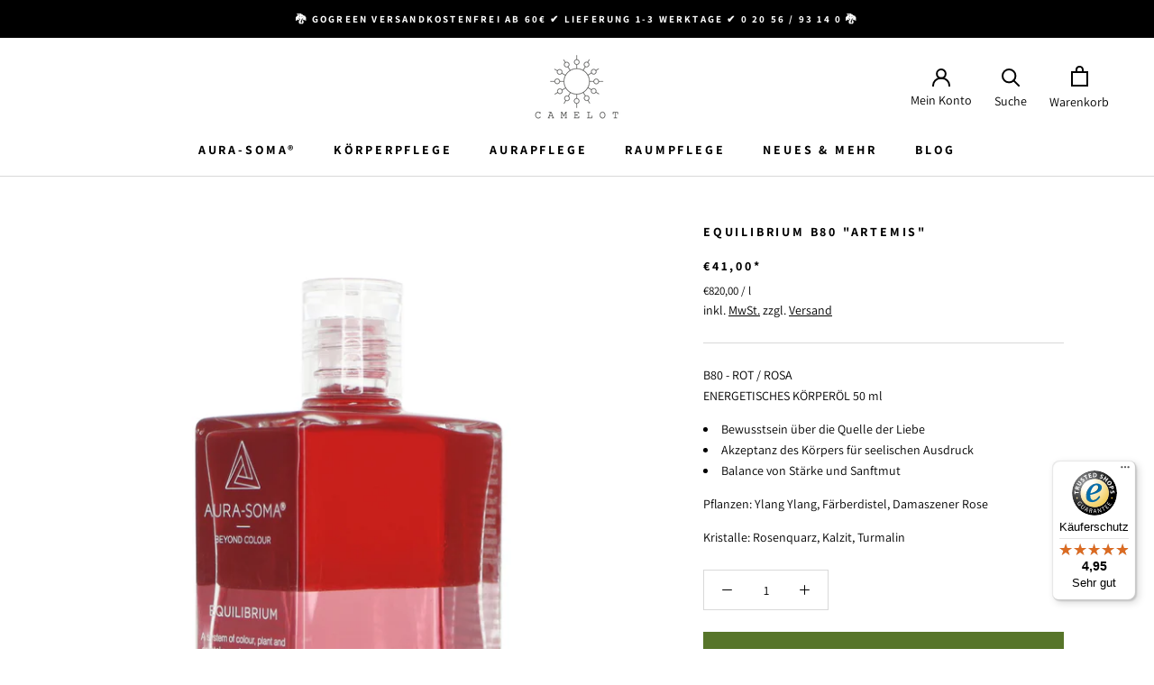

--- FILE ---
content_type: text/html; charset=utf-8
request_url: https://camelot-shop.de/products/equilibrium-b80
body_size: 73195
content:
<!doctype html>
<html class="no-js" lang="de">
  <head>
    <meta charset="utf-8"> 
    <meta http-equiv="X-UA-Compatible" content="IE=edge,chrome=1">
    <meta name="viewport" content="width=device-width, initial-scale=1.0, height=device-height, minimum-scale=1.0, maximum-scale=1.0">
    <meta name="theme-color" content="">
    <title>
      AURA-SOMA® Equilibrium 80 &quot;Artemis&quot; &ndash; CAMELOT Online-Shop
    </title><meta name="description" content="B80 - ROT / ROSA - energetisches Körperöl 50 ml - Bewusstsein über die Quelle der Liebe, Balance von Stärke und Sanftmut. Aura-Soma Equilibrium Flasche B80 sofort verfügbar."><link rel="canonical" href="https://camelot-shop.de/products/equilibrium-b80"><meta property="og:type" content="product">
  <meta property="og:title" content="EQUILIBRIUM B80 &quot;ARTEMIS&quot;"><meta property="og:image" content="http://camelot-shop.de/cdn/shop/products/B80_NEU_2.jpg?v=1665061065">
    <meta property="og:image:secure_url" content="https://camelot-shop.de/cdn/shop/products/B80_NEU_2.jpg?v=1665061065">
    <meta property="og:image:width" content="1200">
    <meta property="og:image:height" content="1200"><meta property="product:price:amount" content="41,00">
  <meta property="product:price:currency" content="EUR"><meta property="og:description" content="B80 - ROT / ROSA - energetisches Körperöl 50 ml - Bewusstsein über die Quelle der Liebe, Balance von Stärke und Sanftmut. Aura-Soma Equilibrium Flasche B80 sofort verfügbar."><meta property="og:url" content="https://camelot-shop.de/products/equilibrium-b80">
<meta property="og:site_name" content="CAMELOT Online-Shop"><meta name="twitter:card" content="summary"><meta name="twitter:title" content="EQUILIBRIUM B80 &quot;ARTEMIS&quot;">
  <meta name="twitter:description" content="B80 - ROT / ROSAENERGETISCHES KÖRPERÖL 50 ml Bewusstsein über die Quelle der Liebe Akzeptanz des Körpers für seelischen Ausdruck Balance von Stärke und Sanftmut Pflanzen: Ylang Ylang, Färberdistel, Damaszener Rose Kristalle: Rosenquarz, Kalzit, Turmalin WAS KANN ICH ROT/ROSA unterstützt dich in deiner persönlichen Weiterentwicklung bei:sich der Quelle der bedingungslosen Liebe im eigenen Inneren bewusst werden • ein Mensch, der der Dynamik des Lebens gewachsen ist, weil er seine eigenen Bedürfnisse nährt • Balance von Stärke und Sanftmut • das Feuer der Leidenschaft verzehrt sich, wenn die Liebe im Inneren schwindet • Akzeptanz des Körpers als das Instrument für seelischen Ausdruck • jemand, der das Leben schwierig findet, wenn er sich mit Ablehnung konfrontiert sieht, der aber selbst oft &quot;nein&quot; zu anderen sagt ANWENDUNG Wo wird Equilibrium B80 angewendet?Das Equilibrium Körperöl B80 kann im Bereich des Basischakra, d.h. rundum das Becken, aufgetragen">
  <meta name="twitter:image" content="https://camelot-shop.de/cdn/shop/products/B80_NEU_2_600x600_crop_center.jpg?v=1665061065">
    <style>
  @font-face {
  font-family: Assistant;
  font-weight: 700;
  font-style: normal;
  font-display: fallback;
  src: url("//camelot-shop.de/cdn/fonts/assistant/assistant_n7.bf44452348ec8b8efa3aa3068825305886b1c83c.woff2") format("woff2"),
       url("//camelot-shop.de/cdn/fonts/assistant/assistant_n7.0c887fee83f6b3bda822f1150b912c72da0f7b64.woff") format("woff");
}

  @font-face {
  font-family: Assistant;
  font-weight: 400;
  font-style: normal;
  font-display: fallback;
  src: url("//camelot-shop.de/cdn/fonts/assistant/assistant_n4.9120912a469cad1cc292572851508ca49d12e768.woff2") format("woff2"),
       url("//camelot-shop.de/cdn/fonts/assistant/assistant_n4.6e9875ce64e0fefcd3f4446b7ec9036b3ddd2985.woff") format("woff");
}


  @font-face {
  font-family: Assistant;
  font-weight: 700;
  font-style: normal;
  font-display: fallback;
  src: url("//camelot-shop.de/cdn/fonts/assistant/assistant_n7.bf44452348ec8b8efa3aa3068825305886b1c83c.woff2") format("woff2"),
       url("//camelot-shop.de/cdn/fonts/assistant/assistant_n7.0c887fee83f6b3bda822f1150b912c72da0f7b64.woff") format("woff");
}

  
  

  :root {
    --heading-font-size : xx-large;	
    --heading-mobile-font-size : large;
    --heading-font-family : Assistant, sans-serif;
    --heading-font-weight : 700;
    --heading-font-style  : normal;

    --text-font-family : Assistant, sans-serif;
    --text-font-weight : 400;
    --text-font-style  : normal;

    --base-text-font-size   : 14px;
    --default-text-font-size: 14px;--background          : #ffffff;
    --background-rgb      : 255, 255, 255;
    --light-background    : #efede3;
    --light-background-rgb: 239, 237, 227;
    --heading-color       : #000000;
    --text-color          : #000000;
    --text-color-rgb      : 0, 0, 0;
    --text-color-light    : #000000;
    --text-color-light-rgb: 0, 0, 0;
    --link-color          : #000000;
    --link-color-rgb      : 0, 0, 0;
    --border-color        : #d9d9d9;
    --border-color-rgb    : 217, 217, 217;

    --button-background    : #57752a;
    --button-background-rgb: 87, 117, 42;
    --button-text-color    : #ffffff;

    --header-background       : #ffffff;
    --header-heading-color    : #000000;
    --header-light-text-color : #000000;
    --header-border-color     : #d9d9d9;

    --footer-background    : #ffffff;
    --footer-text-color    : #000000;
    --footer-heading-color : #000000;
    --footer-border-color  : #d9d9d9;

    --navigation-background      : #ffffff;
    --navigation-background-rgb  : 255, 255, 255;
    --navigation-text-color      : #000000;
    --navigation-text-color-light: rgba(0, 0, 0, 0.5);
    --navigation-border-color    : rgba(0, 0, 0, 0.25);

    --newsletter-popup-background     : #ffffff;
    --newsletter-popup-text-color     : #000000;
    --newsletter-popup-text-color-rgb : 0, 0, 0;

    --secondary-elements-background       : #efede3;
    --secondary-elements-background-rgb   : 239, 237, 227;
    --secondary-elements-text-color       : #000000;
    --secondary-elements-text-color-light : rgba(0, 0, 0, 0.5);
    --secondary-elements-border-color     : rgba(0, 0, 0, 0.25);

    --product-sale-price-color    : #57752a;
    --product-sale-price-color-rgb: 87, 117, 42;
    --product-star-rating: ;

    /* Shopify related variables */
    --payment-terms-background-color: #ffffff;

    /* Products */

    --horizontal-spacing-four-products-per-row: 20px;
        --horizontal-spacing-two-products-per-row : 20px;

    --vertical-spacing-four-products-per-row: 40px;
        --vertical-spacing-two-products-per-row : 50px;

    /* Animation */
    --drawer-transition-timing: cubic-bezier(0.645, 0.045, 0.355, 1);
    --header-base-height: 80px; /* We set a default for browsers that do not support CSS variables */

    /* Cursors */
    --cursor-zoom-in-svg    : url(//camelot-shop.de/cdn/shop/t/14/assets/cursor-zoom-in.svg?v=57346549253058133421729676475);
    --cursor-zoom-in-2x-svg : url(//camelot-shop.de/cdn/shop/t/14/assets/cursor-zoom-in-2x.svg?v=25215553267143483701729676476);
  }
</style>

<script>
  // IE11 does not have support for CSS variables, so we have to polyfill them
  if (!(((window || {}).CSS || {}).supports && window.CSS.supports('(--a: 0)'))) {
    const script = document.createElement('script');
    script.type = 'text/javascript';
    script.src = 'https://cdn.jsdelivr.net/npm/css-vars-ponyfill@2';
    script.onload = function() {
      cssVars({});
    };

    document.getElementsByTagName('head')[0].appendChild(script);
  }
</script>
    <script>window.performance && window.performance.mark && window.performance.mark('shopify.content_for_header.start');</script><meta name="google-site-verification" content="9c0jbgaPIXX4K1BEAJEEGUta5nJkKQBlLmG1SFJdjdU">
<meta id="shopify-digital-wallet" name="shopify-digital-wallet" content="/66516058363/digital_wallets/dialog">
<meta name="shopify-checkout-api-token" content="4672ce2d9ec4c9d7d7693deb796aff77">
<meta id="in-context-paypal-metadata" data-shop-id="66516058363" data-venmo-supported="false" data-environment="production" data-locale="de_DE" data-paypal-v4="true" data-currency="EUR">
<link rel="alternate" type="application/json+oembed" href="https://camelot-shop.de/products/equilibrium-b80.oembed">
<script async="async" src="/checkouts/internal/preloads.js?locale=de-DE"></script>
<link rel="preconnect" href="https://shop.app" crossorigin="anonymous">
<script async="async" src="https://shop.app/checkouts/internal/preloads.js?locale=de-DE&shop_id=66516058363" crossorigin="anonymous"></script>
<script id="apple-pay-shop-capabilities" type="application/json">{"shopId":66516058363,"countryCode":"DE","currencyCode":"EUR","merchantCapabilities":["supports3DS"],"merchantId":"gid:\/\/shopify\/Shop\/66516058363","merchantName":"CAMELOT Online-Shop","requiredBillingContactFields":["postalAddress","email"],"requiredShippingContactFields":["postalAddress","email"],"shippingType":"shipping","supportedNetworks":["visa","maestro","masterCard","amex"],"total":{"type":"pending","label":"CAMELOT Online-Shop","amount":"1.00"},"shopifyPaymentsEnabled":true,"supportsSubscriptions":true}</script>
<script id="shopify-features" type="application/json">{"accessToken":"4672ce2d9ec4c9d7d7693deb796aff77","betas":["rich-media-storefront-analytics"],"domain":"camelot-shop.de","predictiveSearch":true,"shopId":66516058363,"locale":"de"}</script>
<script>var Shopify = Shopify || {};
Shopify.shop = "camelotshop-9997.myshopify.com";
Shopify.locale = "de";
Shopify.currency = {"active":"EUR","rate":"1.0"};
Shopify.country = "DE";
Shopify.theme = {"name":"camelot\/main","id":171667554639,"schema_name":"Prestige","schema_version":"6.0","theme_store_id":null,"role":"main"};
Shopify.theme.handle = "null";
Shopify.theme.style = {"id":null,"handle":null};
Shopify.cdnHost = "camelot-shop.de/cdn";
Shopify.routes = Shopify.routes || {};
Shopify.routes.root = "/";</script>
<script type="module">!function(o){(o.Shopify=o.Shopify||{}).modules=!0}(window);</script>
<script>!function(o){function n(){var o=[];function n(){o.push(Array.prototype.slice.apply(arguments))}return n.q=o,n}var t=o.Shopify=o.Shopify||{};t.loadFeatures=n(),t.autoloadFeatures=n()}(window);</script>
<script>
  window.ShopifyPay = window.ShopifyPay || {};
  window.ShopifyPay.apiHost = "shop.app\/pay";
  window.ShopifyPay.redirectState = null;
</script>
<script id="shop-js-analytics" type="application/json">{"pageType":"product"}</script>
<script defer="defer" async type="module" src="//camelot-shop.de/cdn/shopifycloud/shop-js/modules/v2/client.init-shop-cart-sync_e98Ab_XN.de.esm.js"></script>
<script defer="defer" async type="module" src="//camelot-shop.de/cdn/shopifycloud/shop-js/modules/v2/chunk.common_Pcw9EP95.esm.js"></script>
<script defer="defer" async type="module" src="//camelot-shop.de/cdn/shopifycloud/shop-js/modules/v2/chunk.modal_CzmY4ZhL.esm.js"></script>
<script type="module">
  await import("//camelot-shop.de/cdn/shopifycloud/shop-js/modules/v2/client.init-shop-cart-sync_e98Ab_XN.de.esm.js");
await import("//camelot-shop.de/cdn/shopifycloud/shop-js/modules/v2/chunk.common_Pcw9EP95.esm.js");
await import("//camelot-shop.de/cdn/shopifycloud/shop-js/modules/v2/chunk.modal_CzmY4ZhL.esm.js");

  window.Shopify.SignInWithShop?.initShopCartSync?.({"fedCMEnabled":true,"windoidEnabled":true});

</script>
<script>
  window.Shopify = window.Shopify || {};
  if (!window.Shopify.featureAssets) window.Shopify.featureAssets = {};
  window.Shopify.featureAssets['shop-js'] = {"shop-cart-sync":["modules/v2/client.shop-cart-sync_DazCVyJ3.de.esm.js","modules/v2/chunk.common_Pcw9EP95.esm.js","modules/v2/chunk.modal_CzmY4ZhL.esm.js"],"init-fed-cm":["modules/v2/client.init-fed-cm_D0AulfmK.de.esm.js","modules/v2/chunk.common_Pcw9EP95.esm.js","modules/v2/chunk.modal_CzmY4ZhL.esm.js"],"shop-cash-offers":["modules/v2/client.shop-cash-offers_BISyWFEA.de.esm.js","modules/v2/chunk.common_Pcw9EP95.esm.js","modules/v2/chunk.modal_CzmY4ZhL.esm.js"],"shop-login-button":["modules/v2/client.shop-login-button_D_c1vx_E.de.esm.js","modules/v2/chunk.common_Pcw9EP95.esm.js","modules/v2/chunk.modal_CzmY4ZhL.esm.js"],"pay-button":["modules/v2/client.pay-button_CHADzJ4g.de.esm.js","modules/v2/chunk.common_Pcw9EP95.esm.js","modules/v2/chunk.modal_CzmY4ZhL.esm.js"],"shop-button":["modules/v2/client.shop-button_CQnD2U3v.de.esm.js","modules/v2/chunk.common_Pcw9EP95.esm.js","modules/v2/chunk.modal_CzmY4ZhL.esm.js"],"avatar":["modules/v2/client.avatar_BTnouDA3.de.esm.js"],"init-windoid":["modules/v2/client.init-windoid_CmA0-hrC.de.esm.js","modules/v2/chunk.common_Pcw9EP95.esm.js","modules/v2/chunk.modal_CzmY4ZhL.esm.js"],"init-shop-for-new-customer-accounts":["modules/v2/client.init-shop-for-new-customer-accounts_BCzC_Mib.de.esm.js","modules/v2/client.shop-login-button_D_c1vx_E.de.esm.js","modules/v2/chunk.common_Pcw9EP95.esm.js","modules/v2/chunk.modal_CzmY4ZhL.esm.js"],"init-shop-email-lookup-coordinator":["modules/v2/client.init-shop-email-lookup-coordinator_DYzOit4u.de.esm.js","modules/v2/chunk.common_Pcw9EP95.esm.js","modules/v2/chunk.modal_CzmY4ZhL.esm.js"],"init-shop-cart-sync":["modules/v2/client.init-shop-cart-sync_e98Ab_XN.de.esm.js","modules/v2/chunk.common_Pcw9EP95.esm.js","modules/v2/chunk.modal_CzmY4ZhL.esm.js"],"shop-toast-manager":["modules/v2/client.shop-toast-manager_Bc-1elH8.de.esm.js","modules/v2/chunk.common_Pcw9EP95.esm.js","modules/v2/chunk.modal_CzmY4ZhL.esm.js"],"init-customer-accounts":["modules/v2/client.init-customer-accounts_CqlRHmZs.de.esm.js","modules/v2/client.shop-login-button_D_c1vx_E.de.esm.js","modules/v2/chunk.common_Pcw9EP95.esm.js","modules/v2/chunk.modal_CzmY4ZhL.esm.js"],"init-customer-accounts-sign-up":["modules/v2/client.init-customer-accounts-sign-up_DZmBw6yB.de.esm.js","modules/v2/client.shop-login-button_D_c1vx_E.de.esm.js","modules/v2/chunk.common_Pcw9EP95.esm.js","modules/v2/chunk.modal_CzmY4ZhL.esm.js"],"shop-follow-button":["modules/v2/client.shop-follow-button_Cx-w7rSq.de.esm.js","modules/v2/chunk.common_Pcw9EP95.esm.js","modules/v2/chunk.modal_CzmY4ZhL.esm.js"],"checkout-modal":["modules/v2/client.checkout-modal_Djjmh8qM.de.esm.js","modules/v2/chunk.common_Pcw9EP95.esm.js","modules/v2/chunk.modal_CzmY4ZhL.esm.js"],"shop-login":["modules/v2/client.shop-login_DMZMgoZf.de.esm.js","modules/v2/chunk.common_Pcw9EP95.esm.js","modules/v2/chunk.modal_CzmY4ZhL.esm.js"],"lead-capture":["modules/v2/client.lead-capture_SqejaEd8.de.esm.js","modules/v2/chunk.common_Pcw9EP95.esm.js","modules/v2/chunk.modal_CzmY4ZhL.esm.js"],"payment-terms":["modules/v2/client.payment-terms_DUeEqFTJ.de.esm.js","modules/v2/chunk.common_Pcw9EP95.esm.js","modules/v2/chunk.modal_CzmY4ZhL.esm.js"]};
</script>
<script>(function() {
  var isLoaded = false;
  function asyncLoad() {
    if (isLoaded) return;
    isLoaded = true;
    var urls = ["https:\/\/tseish-app.connect.trustedshops.com\/esc.js?apiBaseUrl=aHR0cHM6Ly90c2Vpc2gtYXBwLmNvbm5lY3QudHJ1c3RlZHNob3BzLmNvbQ==\u0026instanceId=Y2FtZWxvdHNob3AtOTk5Ny5teXNob3BpZnkuY29t\u0026shop=camelotshop-9997.myshopify.com"];
    for (var i = 0; i < urls.length; i++) {
      var s = document.createElement('script');
      s.type = 'text/javascript';
      s.async = true;
      s.src = urls[i];
      var x = document.getElementsByTagName('script')[0];
      x.parentNode.insertBefore(s, x);
    }
  };
  if(window.attachEvent) {
    window.attachEvent('onload', asyncLoad);
  } else {
    window.addEventListener('load', asyncLoad, false);
  }
})();</script>
<script id="__st">var __st={"a":66516058363,"offset":3600,"reqid":"3b494403-18b4-4b08-b460-d3e4b86cc5b8-1769332610","pageurl":"camelot-shop.de\/products\/equilibrium-b80","u":"50b8461477ce","p":"product","rtyp":"product","rid":7930795196667};</script>
<script>window.ShopifyPaypalV4VisibilityTracking = true;</script>
<script id="captcha-bootstrap">!function(){'use strict';const t='contact',e='account',n='new_comment',o=[[t,t],['blogs',n],['comments',n],[t,'customer']],c=[[e,'customer_login'],[e,'guest_login'],[e,'recover_customer_password'],[e,'create_customer']],r=t=>t.map((([t,e])=>`form[action*='/${t}']:not([data-nocaptcha='true']) input[name='form_type'][value='${e}']`)).join(','),a=t=>()=>t?[...document.querySelectorAll(t)].map((t=>t.form)):[];function s(){const t=[...o],e=r(t);return a(e)}const i='password',u='form_key',d=['recaptcha-v3-token','g-recaptcha-response','h-captcha-response',i],f=()=>{try{return window.sessionStorage}catch{return}},m='__shopify_v',_=t=>t.elements[u];function p(t,e,n=!1){try{const o=window.sessionStorage,c=JSON.parse(o.getItem(e)),{data:r}=function(t){const{data:e,action:n}=t;return t[m]||n?{data:e,action:n}:{data:t,action:n}}(c);for(const[e,n]of Object.entries(r))t.elements[e]&&(t.elements[e].value=n);n&&o.removeItem(e)}catch(o){console.error('form repopulation failed',{error:o})}}const l='form_type',E='cptcha';function T(t){t.dataset[E]=!0}const w=window,h=w.document,L='Shopify',v='ce_forms',y='captcha';let A=!1;((t,e)=>{const n=(g='f06e6c50-85a8-45c8-87d0-21a2b65856fe',I='https://cdn.shopify.com/shopifycloud/storefront-forms-hcaptcha/ce_storefront_forms_captcha_hcaptcha.v1.5.2.iife.js',D={infoText:'Durch hCaptcha geschützt',privacyText:'Datenschutz',termsText:'Allgemeine Geschäftsbedingungen'},(t,e,n)=>{const o=w[L][v],c=o.bindForm;if(c)return c(t,g,e,D).then(n);var r;o.q.push([[t,g,e,D],n]),r=I,A||(h.body.append(Object.assign(h.createElement('script'),{id:'captcha-provider',async:!0,src:r})),A=!0)});var g,I,D;w[L]=w[L]||{},w[L][v]=w[L][v]||{},w[L][v].q=[],w[L][y]=w[L][y]||{},w[L][y].protect=function(t,e){n(t,void 0,e),T(t)},Object.freeze(w[L][y]),function(t,e,n,w,h,L){const[v,y,A,g]=function(t,e,n){const i=e?o:[],u=t?c:[],d=[...i,...u],f=r(d),m=r(i),_=r(d.filter((([t,e])=>n.includes(e))));return[a(f),a(m),a(_),s()]}(w,h,L),I=t=>{const e=t.target;return e instanceof HTMLFormElement?e:e&&e.form},D=t=>v().includes(t);t.addEventListener('submit',(t=>{const e=I(t);if(!e)return;const n=D(e)&&!e.dataset.hcaptchaBound&&!e.dataset.recaptchaBound,o=_(e),c=g().includes(e)&&(!o||!o.value);(n||c)&&t.preventDefault(),c&&!n&&(function(t){try{if(!f())return;!function(t){const e=f();if(!e)return;const n=_(t);if(!n)return;const o=n.value;o&&e.removeItem(o)}(t);const e=Array.from(Array(32),(()=>Math.random().toString(36)[2])).join('');!function(t,e){_(t)||t.append(Object.assign(document.createElement('input'),{type:'hidden',name:u})),t.elements[u].value=e}(t,e),function(t,e){const n=f();if(!n)return;const o=[...t.querySelectorAll(`input[type='${i}']`)].map((({name:t})=>t)),c=[...d,...o],r={};for(const[a,s]of new FormData(t).entries())c.includes(a)||(r[a]=s);n.setItem(e,JSON.stringify({[m]:1,action:t.action,data:r}))}(t,e)}catch(e){console.error('failed to persist form',e)}}(e),e.submit())}));const S=(t,e)=>{t&&!t.dataset[E]&&(n(t,e.some((e=>e===t))),T(t))};for(const o of['focusin','change'])t.addEventListener(o,(t=>{const e=I(t);D(e)&&S(e,y())}));const B=e.get('form_key'),M=e.get(l),P=B&&M;t.addEventListener('DOMContentLoaded',(()=>{const t=y();if(P)for(const e of t)e.elements[l].value===M&&p(e,B);[...new Set([...A(),...v().filter((t=>'true'===t.dataset.shopifyCaptcha))])].forEach((e=>S(e,t)))}))}(h,new URLSearchParams(w.location.search),n,t,e,['guest_login'])})(!0,!0)}();</script>
<script integrity="sha256-4kQ18oKyAcykRKYeNunJcIwy7WH5gtpwJnB7kiuLZ1E=" data-source-attribution="shopify.loadfeatures" defer="defer" src="//camelot-shop.de/cdn/shopifycloud/storefront/assets/storefront/load_feature-a0a9edcb.js" crossorigin="anonymous"></script>
<script crossorigin="anonymous" defer="defer" src="//camelot-shop.de/cdn/shopifycloud/storefront/assets/shopify_pay/storefront-65b4c6d7.js?v=20250812"></script>
<script data-source-attribution="shopify.dynamic_checkout.dynamic.init">var Shopify=Shopify||{};Shopify.PaymentButton=Shopify.PaymentButton||{isStorefrontPortableWallets:!0,init:function(){window.Shopify.PaymentButton.init=function(){};var t=document.createElement("script");t.src="https://camelot-shop.de/cdn/shopifycloud/portable-wallets/latest/portable-wallets.de.js",t.type="module",document.head.appendChild(t)}};
</script>
<script data-source-attribution="shopify.dynamic_checkout.buyer_consent">
  function portableWalletsHideBuyerConsent(e){var t=document.getElementById("shopify-buyer-consent"),n=document.getElementById("shopify-subscription-policy-button");t&&n&&(t.classList.add("hidden"),t.setAttribute("aria-hidden","true"),n.removeEventListener("click",e))}function portableWalletsShowBuyerConsent(e){var t=document.getElementById("shopify-buyer-consent"),n=document.getElementById("shopify-subscription-policy-button");t&&n&&(t.classList.remove("hidden"),t.removeAttribute("aria-hidden"),n.addEventListener("click",e))}window.Shopify?.PaymentButton&&(window.Shopify.PaymentButton.hideBuyerConsent=portableWalletsHideBuyerConsent,window.Shopify.PaymentButton.showBuyerConsent=portableWalletsShowBuyerConsent);
</script>
<script data-source-attribution="shopify.dynamic_checkout.cart.bootstrap">document.addEventListener("DOMContentLoaded",(function(){function t(){return document.querySelector("shopify-accelerated-checkout-cart, shopify-accelerated-checkout")}if(t())Shopify.PaymentButton.init();else{new MutationObserver((function(e,n){t()&&(Shopify.PaymentButton.init(),n.disconnect())})).observe(document.body,{childList:!0,subtree:!0})}}));
</script>
<link id="shopify-accelerated-checkout-styles" rel="stylesheet" media="screen" href="https://camelot-shop.de/cdn/shopifycloud/portable-wallets/latest/accelerated-checkout-backwards-compat.css" crossorigin="anonymous">
<style id="shopify-accelerated-checkout-cart">
        #shopify-buyer-consent {
  margin-top: 1em;
  display: inline-block;
  width: 100%;
}

#shopify-buyer-consent.hidden {
  display: none;
}

#shopify-subscription-policy-button {
  background: none;
  border: none;
  padding: 0;
  text-decoration: underline;
  font-size: inherit;
  cursor: pointer;
}

#shopify-subscription-policy-button::before {
  box-shadow: none;
}

      </style>

<script>window.performance && window.performance.mark && window.performance.mark('shopify.content_for_header.end');</script>
    <link rel="stylesheet" href="//camelot-shop.de/cdn/shop/t/14/assets/theme.css?v=38301760166686892611729676476">
    <script>// This allows to expose several variables to the global scope, to be used in scripts
      window.theme = {
        pageType: "product",
        moneyFormat: "€{{amount_with_comma_separator}}",
        moneyWithCurrencyFormat: "€{{amount_with_comma_separator}} EUR",
        currencyCodeEnabled: null,
        productImageSize: "square",
        searchMode: "product,article,page",
        showPageTransition: false,
        showElementStaggering: true,
        showImageZooming: true
      };
      window.routes = {
        rootUrl: "\/",
        rootUrlWithoutSlash: '',
        cartUrl: "\/cart",
        cartAddUrl: "\/cart\/add",
        cartChangeUrl: "\/cart\/change",
        searchUrl: "\/search",
        productRecommendationsUrl: "\/recommendations\/products"
      };
      window.languages = {
        cartAddNote: "Bestellnotiz hinzufügen",
        cartEditNote: "Bestellnotiz bearbeiten",
        productImageLoadingError: "Dieses Bild konnte nicht geladen werden. Bitte versuche die Seite neu zu laden.",
        productFormAddToCart: "In den Warenkorb",
        productFormUnavailable: "Nicht verfügbar",
        productFormSoldOut: "Ausverkauft",
        shippingEstimatorOneResult: "1 Option verfügbar:",
        shippingEstimatorMoreResults: "{{count}} Optionen verfügbar:",
        shippingEstimatorNoResults: "Es konnte kein Versand gefunden werden"
      };
      window.lazySizesConfig = {
        loadHidden: false,
        hFac: 0.5,
        expFactor: 2,
        ricTimeout: 150,
        lazyClass: 'Image--lazyLoad',
        loadingClass: 'Image--lazyLoading',
        loadedClass: 'Image--lazyLoaded'
      };
      document.documentElement.className = document.documentElement.className.replace('no-js', 'js');
      document.documentElement.style.setProperty('--window-height', window.innerHeight + 'px');
      // We do a quick detection of some features (we could use Modernizr but for so little...)
      (function() {
        document.documentElement.className += ((window.CSS && window.CSS.supports('(position: sticky) or (position: -webkit-sticky)')) ? ' supports-sticky' : ' no-supports-sticky');
        document.documentElement.className += (window.matchMedia('(-moz-touch-enabled: 1), (hover: none)')).matches ? ' no-supports-hover' : ' supports-hover';
      }());
      
    </script>
    <script src="//camelot-shop.de/cdn/shop/t/14/assets/lazysizes.min.js?v=174358363404432586981729676474" async></script><script src="//camelot-shop.de/cdn/shop/t/14/assets/libs.min.js?v=26178543184394469741729676474" defer></script>
    <script src="//camelot-shop.de/cdn/shop/t/14/assets/theme.js?v=24122939957690793171729676475" defer></script>
    <script src="//camelot-shop.de/cdn/shop/t/14/assets/custom.js?v=115795351993728640791729677450" defer></script>
    <script>
      (function () {
        window.onpageshow = function() {
          if (window.theme.showPageTransition) {
            var pageTransition = document.querySelector('.PageTransition');
            if (pageTransition) {
              pageTransition.style.visibility = 'visible';
              pageTransition.style.opacity = '0';
            }
          }
          // When the page is loaded from the cache, we have to reload the cart content
          document.documentElement.dispatchEvent(new CustomEvent('cart:refresh', {
            bubbles: true
          }));
        };
      })();
    </script>
    
  <script type="application/ld+json">
  {
    "@context": "http://schema.org",
    "@type": "Product",
    "offers": [{
          "@type": "Offer",
          "name": "Default Title",
          "availability":"https://schema.org/InStock",
          "price": 41.0,
          "priceCurrency": "EUR",
          "priceValidUntil": "2026-02-04","sku": "B080","url": "/products/equilibrium-b80?variant=43854029455611"
        }
],
    "brand": {
      "name": "AURA-SOMA®"
    },
    "name": "EQUILIBRIUM B80 \"ARTEMIS\"",
    "description": "\nB80 - ROT \/ ROSAENERGETISCHES KÖRPERÖL 50 ml\n\nBewusstsein über die Quelle der Liebe\nAkzeptanz des Körpers für seelischen Ausdruck\nBalance von Stärke und Sanftmut\n\nPflanzen: Ylang Ylang, Färberdistel, Damaszener Rose\nKristalle: Rosenquarz, Kalzit, Turmalin\n\nWAS KANN ICH\nROT\/ROSA unterstützt dich in deiner persönlichen Weiterentwicklung bei:sich der Quelle der bedingungslosen Liebe im eigenen Inneren bewusst werden • ein Mensch, der der Dynamik des Lebens gewachsen ist, weil er seine eigenen Bedürfnisse nährt • Balance von Stärke und Sanftmut • das Feuer der Leidenschaft verzehrt sich, wenn die Liebe im Inneren schwindet • Akzeptanz des Körpers als das Instrument für seelischen Ausdruck • jemand, der das Leben schwierig findet, wenn er sich mit Ablehnung konfrontiert sieht, der aber selbst oft \"nein\" zu anderen sagt\nANWENDUNG\nWo wird Equilibrium B80 angewendet?Das Equilibrium Körperöl B80 kann im Bereich des Basischakra, d.h. rundum das Becken, aufgetragen werden.\nWie wird eine Equilibrium Flasche angewendet?Eine Equilibrium Flasche wird mit der linken Hand geschüttelt. Dabei liegt der Mittelfinger auf der Öffnung, Ring- \u0026amp; Zeigefinger auf der Schulter der Flasche, während der Daumen die Flasche von unten stützt. Durch kräftiges Schütteln bilden die ölig-wässrigen Phasen eine Emulsion, die vorzugsweise rundum den Körper auf die Haut aufgetragen wird. Auf welchen Körperbereich die Emulsion eingebracht wird, ergibt sich aus der zugehörigen Farbe des Chakrabereichs.\nBesonderer Hinweis:Eine Equilibrium Glasflasche sollte nur von ihrem Besitzer geschüttelt und benutzt werden.\nINSIDER INFO\nWas ist AURA-SOMA® Equilibrium?Eine AURA-SOMA® Equilibrium Flasche ist ein zweiphasiges, energetisches Körperpflegeöl. Es besteht zur Hälfte aus gereinigtem, energetisiertem Wasser und pflanzlichem Öl, die jeweils der Farbe entsprechend mit biodynamischen Pflanzen- und Kristallenergien angereichert sind. Die einzigartige Energie jeder Equilibrium Flasche wird aktiviert und freigegeben, wenn sie zur Emulsion verschüttelt deine Haut berührt. Auf den Körper aufgetragen führen die Farb-, Pflanzen- und Kristallenergien zu innerer Harmonie und Balance, während die Haut von den wertvollen Inhaltsstoffen genährt und gepflegt wird.\nName der Flasche: \"Artemis\"\nPflanzenauszüge: Ylang Ylang, Färberdistel, Damaszener RoseKristallenergien: Rosenquarz, Kalzit, TurmalinKörperbereich: Beckenpassender Pomander: Rosapassende Quintessenz: Lady Nada\n\nINHALTSSTOFFE \nB080: Aqua (Wasser), Phytosqualan, Simmondsia Chinensis (Jojoba) Samenöl, Sodium Citrate, Gluconolactone, Alkanna Tinctoria (Schminkwurz) Wurzelextrakt, Sodium Benzoate, Cananga odorata (Ylang Ylang) Blütenöl, Glycerin, Citronensäure, Hamamelis Virginiana (Zaubernuss) Blattextrakt, Alkohol, Croton Lechleri (Drachenblut) Harzextrakt, Calcium Gluconate, Carthamus Tinctorius (Färberdistel) Blütenextrakt, Rosa damascena (Damaszener-Rose) Blütenextrakt, Silybum Marianum (Mariendistel) Samenextrakt , Chamomilla Recutita (Kamille) Blütenextrakt, Potassium Sorbate, Viburnum opulus (Schneeball) Rindenextrakt, CI 60725, Sorbic Acid, CI 17200, Quillaja Saponaria (Seifenrindenbaum) Rindenextrakt, Edelsteinessenzen (Rosenquarz, Danburit, Wassermelonenturmalin, Pinker Angelit), Benzyl benzoate*, Benzyl salicylate*, Geraniol*, Linalool*, Farnesol* *aus natürlichen ätherischen Ölen\n\nPRODUKTSICHERHEIT\n\n\nBitte folgende Hinweise beachten!Kontakt mit den Augen vermeiden. Nicht einnehmen oder innerlich anwenden. Rot kann sehr anregend oder stimulierend wirken, deshalb sollten Sie bei Einschlafproblemen Rotkombinationen nicht unmittelbar vor dem Schlafengehen anwenden. Die in den Equilibrium enthaltenen Farben können Haut oder Kleidung verfärben. Diese Verfärbungen lassen sich jedoch in der Regel beim Waschen leicht entfernen. Um die Intensität der Farben zu bewahren, sollten die Flaschen nicht in direktes Sonnenlicht gestellt oder einer anderen UV-haltigen Lichtquelle ausgesetzt werden.Kontakt zum Hersteller:AURA-SOMA® Products Ltd.South Road, Tetford, Lincolnshire, LN9 6QB, United Kingdominfo@aura-soma.com www.aura-soma.comImportiert von:Camelot, Colour \u0026amp; Light, Farb \u0026amp; Duftessenzen GmbH Gohrstr. 24, 42579 Heiligenhaus, Deutschlandinfo@camelot-cl.dewww.camelot-shop.de\n",
    "category": "Equilibrium",
    "url": "/products/equilibrium-b80",
    "sku": "B080",
    "image": {
      "@type": "ImageObject",
      "url": "https://camelot-shop.de/cdn/shop/products/B80_NEU_2_1024x.jpg?v=1665061065",
      "image": "https://camelot-shop.de/cdn/shop/products/B80_NEU_2_1024x.jpg?v=1665061065",
      "name": "EQUILIBRIUM B80 \"ARTEMIS\"",
      "width": "1024",
      "height": "1024"
    }
  }
  </script>



  <script type="application/ld+json">
  {
    "@context": "http://schema.org",
    "@type": "BreadcrumbList",
  "itemListElement": [{
      "@type": "ListItem",
      "position": 1,
      "name": "Home",
      "item": "https://camelot-shop.de"
    },{
          "@type": "ListItem",
          "position": 2,
          "name": "EQUILIBRIUM B80 \"ARTEMIS\"",
          "item": "https://camelot-shop.de/products/equilibrium-b80"
        }]
  }
  </script>

  <!-- BEGIN app block: shopify://apps/complianz-gdpr-cookie-consent/blocks/bc-block/e49729f0-d37d-4e24-ac65-e0e2f472ac27 -->

    
    

    
    
        <script>
            var sDomain = location.host;
            (function(){
                window.thirdPartyScriptDefinition = [
                    
                ]
            })();(()=>{
                var sDomain=location.host;
                const __useGoogleConsentMode =false;
                const __whiteListForConsentMode =[];
                const __dataLayerName ='';
                (()=>{var i={z:"thirdPartyScriptDefinition",o:"Shopify",c:"analytics",d:"publish",i:"src",l:"provider",p:"type_0",y:"type_1",f:"type_2",n:"true",a:"length",r:"detail",A:"Proxy",j:"setInterval",F:"clearInterval",g:"find",X:"filter",G:"forEach",H:"splice",Z:"hasOwnProperty",M:"addEventListener",u:"includes",h:"push",_:"cookie",P:"set",O:"get",s:"gtag",D:"ad_storage",I:"ad_user_data",T:"ad_personalization",b:"analytics_storage",x:"functionality_storage",C:"personalization_storage",L:"security_storage",R:"wait_for_update",k:"consent",U:"default",q:"ads_data_redaction",B:"google_consent_mode",J:"dataLayer",e:"granted",t:"denied",Q:"update",V:"GDPR_LC:userConsentSetting",W:1500,m:null},o={[i.D]:i.t,[i.I]:i.t,[i.T]:i.t,[i.b]:i.t,[i.x]:i.t,[i.C]:i.t,[i.L]:i.t,[i.R]:i.W};((a,l,t,f,p=[],c=t.J)=>{let y=function(r,e){return!!r[t.g](n=>!!n&&!!e&&n[t.i]&&e[t.i]&&n[t.i]===e[t.i]&&n[t._]===e[t._])},g=r=>f?!!p[t.g](e=>{if(typeof r[t.i]=="string")return r[t.i][t.u](e);if(typeof r[t.l]=="string")return r[t.l][t.u](e)}):!1,u=function(r){let e=[];for(let s=0;s<r[t.a];s++)r[s]||e[t.h](s);let n=r[t.a]-e[t.a];return e[t.G](s=>r[t.H](s,1)),n},d=[],h={[t.P]:(r,e,n,s)=>{let _=u(r);return e===t.a?r[t.a]=_:n!=null&&(y(r,n)||g(n)||(d[e]=n)),!0},[t.O]:(r,e)=>r[e]};if(a[t.z]=new a[t.A](d,h),f){a[c]=a[c]||[],a[t.s]=function(...n){a[c][t.h](n)},a[t.s](t.k,t.U,{...o}),a[t.s](t.P,t.q,!0);let r=a[t.j](()=>{!!a[t.o]&&!!a[t.o][t.c]&&!!a[t.o][t.c][t.d]&&(a[t.F](r),a[t.o][t.c][t.d](t.B,{...o}))},5),e=n=>{Date.now()-t.m<50||(t.m=Date.now(),o[t.D]=n[t.r][t.f][t.n]?t.e:t.t,o[t.I]=n[t.r][t.f][t.n]?t.e:t.t,o[t.T]=n[t.r][t.f][t.n]?t.e:t.t,o[t.b]=n[t.r][t.y][t.n]?t.e:t.t,o[t.x]=n[t.r][t.p][t.n]?t.e:t.t,o[t.C]=n[t.r][t.y][t.n]?t.e:t.t,o[t.L]=n[t.r][t.p][t.n]?t.e:t.t,a[t.s](t.k,t.Q,{...o}))};l[t.M](t.V,e)}})(window,document,i,__useGoogleConsentMode,__whiteListForConsentMode,__dataLayerName);})();
                const definitions = [];
                definitions.length > 0 && window.thirdPartyScriptDefinition.push(...definitions);
                window.BC_JSON_ObjectBypass={"_ab":{"description":"Used in connection with access to admin.","path":"\/","domain":"","provider":"Shopify","type":"type_0","expires":"86400","recommendation":"0","editable":"false","deletable":"false","set":"0","name":"_ab"},"_secure_session_id":{"description":"Used in connection with navigation through a storefront.","path":"\/","domain":"","provider":"Shopify","type":"type_0","expires":"2592000","recommendation":"0","editable":"false","deletable":"false","set":"0","name":"_secure_session_id"},"__cfduid":{"description":"The _cfduid cookie helps Cloudflare detect malicious visitors to our Customers’ websites and minimizes blocking legitimate users.","path":"\/","domain":"","provider":"Cloudflare","type":"type_0","expires":"2592000","recommendation":"0","editable":"false","deletable":"false","set":"0","name":"__cfduid"},"Cart":{"description":"Used in connection with shopping cart.","path":"\/","domain":"","provider":"Shopify","type":"type_0","expires":"1209600","recommendation":"0","editable":"false","deletable":"false","set":"0","name":"Cart"},"cart":{"description":"Used in connection with shopping cart.","path":"\/","domain":"","provider":"Shopify","type":"type_0","expires":"1209600","recommendation":"0","editable":"false","deletable":"false","set":"0","name":"cart"},"cart_sig":{"description":"Used in connection with checkout.","path":"\/","domain":"","provider":"Shopify","type":"type_0","expires":"1209600","recommendation":"0","editable":"false","deletable":"false","set":"0","name":"cart_sig"},"cart_ts":{"description":"Used in connection with checkout.","path":"\/","domain":"","provider":"Shopify","type":"type_0","expires":"1209600","recommendation":"0","editable":"false","deletable":"false","set":"0","name":"cart_ts"},"cart_ver":{"description":"Used in connection with shopping cart.","path":"\/","domain":"","provider":"Shopify","type":"type_0","expires":"1209600","recommendation":"0","editable":"false","deletable":"false","set":"0","name":"cart_ver"},"checkout_token":{"description":"Used in connection with checkout.","path":"\/","domain":"","provider":"Shopify","type":"type_0","expires":"31536000","recommendation":"0","editable":"false","deletable":"false","set":"0","name":"checkout_token"},"Secret":{"description":"Used in connection with checkout.","path":"\/","domain":"","provider":"Shopify","type":"type_0","expires":"31536000","recommendation":"0","editable":"false","deletable":"false","set":"0","name":"Secret"},"secure_customer_sig":{"description":"Used in connection with customer login.","path":"\/","domain":"","provider":"Shopify","type":"type_0","expires":"31536000","recommendation":"0","editable":"false","deletable":"false","set":"0","name":"secure_customer_sig"},"storefront_digest":{"description":"Used in connection with customer login.","path":"\/","domain":"","provider":"Shopify","type":"type_0","expires":"31536000","recommendation":"0","editable":"false","deletable":"false","set":"0","name":"storefront_digest"},"_shopify_u":{"description":"Used to facilitate updating customer account information.","path":"\/","domain":"","provider":"Shopify","type":"type_0","expires":"31536000","recommendation":"0","editable":"false","deletable":"false","set":"0","name":"_shopify_u"},"XSRF-TOKEN":{"description":"Used in connection with GDPR legal Cookie.","path":"\/","domain":"","provider":"GDPR Legal Cookie","type":"type_0","expires":"31536000","recommendation":"0","editable":"false","deletable":"false","set":"0","name":"XSRF-TOKEN"},"gdpr_legal_cookie_session":{"description":"Used in connection with GDPR legal Cookie.","path":"\/","domain":"","provider":"GDPR Legal Cookie","type":"type_0","expires":"0","recommendation":"0","editable":"false","deletable":"false","set":"0","name":"gdpr_legal_cookie_session"},"_bc_c_set":{"ShopifyMinConsent":false,"live":"1","optIn":true,"description":"Used in connection with GDPR legal Cookie.","path":"\/","domain":"","provider":"GDPR Legal Cookie","type":"type_0","expires":"2592000","recommendation":"0","editable":"false","deletable":"false","set":"0","name":"_bc_c_set"},"_tracking_consent":{"description":"For Shopify User Consent Tracking.","path":"\/","domain":"","provider":"Shopify","type":"type_0","expires":"31536000","recommendation":"0","editable":"false","deletable":"false","set":"0","name":"_tracking_consent"},"_shopify_m":{"description":"Used for managing customer privacy settings.","path":"\/","domain":"","provider":"Shopify","type":"type_0","expires":"31536000","recommendation":"0","editable":"false","deletable":"false","set":"0","name":"_shopify_m"},"_shopify_tm":{"description":"Used for managing customer privacy settings.","path":"\/","domain":"","provider":"Shopify","type":"type_0","expires":"31536000","recommendation":"0","editable":"false","deletable":"false","set":"0","name":"_shopify_tm"},"_shopify_tw":{"description":"Used for managing customer privacy settings.","path":"\/","domain":"","provider":"Shopify","type":"type_0","expires":"31536000","recommendation":"0","editable":"false","deletable":"false","set":"0","name":"_shopify_tw"},"_storefront_u":{"description":"Used to facilitate updating customer account information.","path":"\/","domain":"","provider":"Shopify","type":"type_0","expires":"31536000","recommendation":"0","editable":"false","deletable":"false","set":"0","name":"_storefront_u"},"cart_currency":{"description":"Used in connection with cart and checkout.","path":"\/","domain":"","provider":"Shopify","type":"type_0","expires":"31536000","recommendation":"0","editable":"false","deletable":"false","set":"0","name":"cart_currency"},"_orig_referrer":{"description":"Used in connection with shopping cart.","path":"\/","domain":"","provider":"Shopify","type":"type_1","expires":"1209600","recommendation":"1","editable":"true","deletable":"false","set":"1","name":"_orig_referrer"},"_landing_page":{"description":"Track landing pages.","path":"\/","domain":"","provider":"Shopify","type":"type_1","expires":"1209600","recommendation":"1","editable":"true","deletable":"false","set":"1","name":"_landing_page"},"_s":{"description":"Shopify analytics.","path":"\/","domain":"","provider":"Shopify","type":"type_1","expires":"1800","recommendation":"1","editable":"true","deletable":"false","set":"1","name":"_s"},"_shopify_d":{"description":"Shopify analytics.","path":"\/","domain":"","provider":"Shopify","type":"type_1","expires":"1209600","recommendation":"1","editable":"true","deletable":"false","set":"1","name":"_shopify_d"},"_shopify_fs":{"description":"Shopify analytics.","path":"\/","domain":"","provider":"Shopify","type":"type_1","expires":"1209600","recommendation":"1","editable":"true","deletable":"false","set":"1","name":"_shopify_fs"},"_shopify_s":{"description":"Shopify analytics.","path":"\/","domain":"","provider":"Shopify","type":"type_1","expires":"1800","recommendation":"1","editable":"true","deletable":"false","set":"1","name":"_shopify_s"},"_shopify_y":{"description":"Shopify analytics.","path":"\/","domain":"","provider":"Shopify","type":"type_1","expires":"31536000","recommendation":"1","editable":"true","deletable":"false","set":"1","name":"_shopify_y"},"_y":{"description":"Shopify analytics.","path":"\/","domain":"","provider":"Shopify","type":"type_1","expires":"31536000","recommendation":"1","editable":"true","deletable":"false","set":"1","name":"_y"},"_shopify_sa_p":{"description":"Shopify analytics relating to marketing \u0026 referrals.","path":"\/","domain":"","provider":"Shopify","type":"type_1","expires":"1800","recommendation":"1","editable":"true","deletable":"false","set":"1","name":"_shopify_sa_p"},"_shopify_sa_t":{"description":"Shopify analytics relating to marketing \u0026 referrals.","path":"\/","domain":"","provider":"Shopify","type":"type_1","expires":"1800","recommendation":"1","editable":"true","deletable":"false","set":"1","name":"_shopify_sa_t"},"_shopify_uniq":{"description":"Shopify analytics.","path":"\/","domain":"","provider":"Shopify","type":"type_1","expires":"1800","recommendation":"1","editable":"true","deletable":"false","set":"1","name":"_shopify_uniq"},"_shopify_visit":{"description":"Shopify analytics.","path":"\/","domain":"","provider":"Shopify","type":"type_1","expires":"1800","recommendation":"1","editable":"true","deletable":"false","set":"1","name":"_shopify_visit"},"tracked_start_checkout":{"description":"Shopify analytics relating to checkout.","path":"\/","domain":"","provider":"Shopify","type":"type_1","expires":"1800","recommendation":"1","editable":"true","deletable":"false","set":"1","name":"tracked_start_checkout"},"ki_r":{"description":"Shopify analytics.","path":"\/","domain":"","provider":"Shopify","type":"type_1","expires":"1800","recommendation":"1","editable":"true","deletable":"false","set":"1","name":"ki_r"},"ki_t":{"description":"Shopify analytics.","path":"\/","domain":"","provider":"Shopify","type":"type_1","expires":"1800","recommendation":"1","editable":"true","deletable":"false","set":"1","name":"ki_t"},"ab_test_*":{"description":"Shopify analytics.","path":"\/","domain":"","provider":"Shopify","type":"type_1","expires":"1800","recommendation":"1","editable":"true","deletable":"false","set":"1","name":"ab_test_*"},"_ga":{"name":"_ga","description":"Contains a randomly generated User-ID. This ID enables Google Analytics to recognize returning users on this website and to merge data from previous visits.","path":"\/","domain":"camelot-shop.de","provider":"Google","group":"","src":"","deletable":true,"expires":"63072000","type":"type_2","recommendation":"2","editable":true,"set":"2"},"_gid":{"name":"_gid","description":"Used in connection with GDPR legal Cookie tag-manager for google add words.","path":"\/","domain":"camelot-shop.de","provider":"Google","group":"","src":"","deletable":true,"expires":"63072000","type":"type_2","recommendation":"2","editable":true,"set":"2"}};
                const permanentDomain = 'camelotshop-9997.myshopify.com';
                window.BC_GDPR_2ce3a13160348f524c8cc9={'google':[],'_bc_c_set':'customScript','customScriptsSRC':[]};
                var GDPR_LC_versionNr=202401311200;var GDPR_LC_ZLoad=function(){var defaultDefinition=[
                    // { "src": "facebook", "cookie": "fr", "provider": "facebook.com", "description": "", "expires": 7776000, "domain": "facebook.com", "declaration": 1, "group": "facebook" }, { "src": "facebook", "cookie": "_fbp", "provider": sDomain, "description": "", "expires": 7776000, "domain": sDomain, "declaration": 1, "group": "facebook" }, { "src": "google-analytics.com", "cookie": "_ga", "provider": sDomain, "description": "", "expires": 63072000, "domain": sDomain, "declaration": 1, "group": "google" }, { "src": "googletagmanager.com", "cookie": "_ga", "provider": sDomain, "description": "", "expires": 63072000, "domain": sDomain, "declaration": 1, "group": "google" }, { "src": "googletagmanager.com", "cookie": "_gid", "provider": sDomain, "description": "", "expires": 86400, "domain": sDomain, "declaration": 1, "group": "google" }, { "src": "googletagmanager.com", "cookie": "_gat", "provider": sDomain, "description": "", "expires": 86400, "domain": sDomain, "declaration": 1, "group": "google" }, { "src": "googleadservices.com", "cookie": "IDE", "provider": sDomain, "description": "", "expires": 63072000, "domain": sDomain, "declaration": 2, "group": "google Ads" }
                ]; if (window.thirdPartyScriptDefinition ===undefined) { window.thirdPartyScriptDefinition=[]; defaultDefinition.forEach(function (value) { window.thirdPartyScriptDefinition.push(value) }) } else { var exist=false; defaultDefinition.forEach(function (script) { window.thirdPartyScriptDefinition.forEach(function (value) { if (value.src ===script.src && value.cookie ===script.cookie) { exist=true } }); if (!exist) { window.thirdPartyScriptDefinition.push(script) } }) } (function polyfill(){if (!Array.from) { Array.from=(function(){var toStr=Object.prototype.toString; var isCallable=function (fn) { return typeof fn ==='function' || toStr.call(fn) ==='[object Function]' }; var toInteger=function (value) { var number=Number(value); if (isNaN(number)) { return 0 } if (number ===0 || !isFinite(number)) { return number } return (number > 0 ? 1 : -1) * Math.floor(Math.abs(number)) }; var maxSafeInteger=Math.pow(2, 53) - 1; var toLength=function (value) { var len=toInteger(value); return Math.min(Math.max(len, 0), maxSafeInteger) }; return function from(arrayLike) { var C=this; var items=Object(arrayLike); if (arrayLike ==null) { throw new TypeError('Array.from requires an array-like object - not null or undefined') } var mapFn=arguments.length > 1 ? arguments[1] : void undefined; var T; if (typeof mapFn !=='undefined') { if (!isCallable(mapFn)) { throw new TypeError('Array.from: when provided, the second argument must be a function') } if (arguments.length > 2) { T=arguments[2] } } var len=toLength(items.length); var A=isCallable(C) ? Object(new C(len)) : new Array(len); var k=0; var kValue; while (k < len) { kValue=items[k]; if (mapFn) { A[k]=typeof T ==='undefined' ? mapFn(kValue, k) : mapFn.call(T, kValue, k) } else { A[k]=kValue } k +=1 } A.length=len; return A } }()) } })(); var shopifyCookies={ '_s': !1, '_shopify_fs': !1, '_shopify_s': !1, '_shopify_y': !1, '_y': !1, '_shopify_sa_p': !1, '_shopify_sa_t': !1, '_shopify_uniq': !1, '_shopify_visit': !1, 'tracked_start_checkout': !1, 'bc_trekkie_fbp_custom': !1 }; function GDPR_LC_Token(){var getToken={ "tokenLength": 8, "ranToken": '', "randomize": function(){return Math.random().toString(32).substr(2) }, "generate": function(){while (this.ranToken.length <=this.tokenLength) { this.ranToken +=this.randomize() } this.ranToken=permanentDomain + Date.now() + this.ranToken; return btoa(this.ranToken) }, "get": function(){return this.generate() } }; return getToken.get() }; function getCookieValue(a) { var b=document.cookie.match('(^|;)\\s*' + a + '\\s*=\\s*([^;]+)'); return b ? b.pop() : false }; function loadCookieSettings(sessID) { return; var script=document.createElement('script'); script.src='https://cookieapp-staging.beeclever.app/get-cookie-setting?shopify_domain=permanentDomain&token=' + sessID; script.async=false; document.head.appendChild(script); script.addEventListener('load', function(){console.log('UserData loaded') }) };(function setUserCookieData(){window.GDPR_LC_Sess_ID_Name="GDPR_LC_SESS_ID"; window.GDPR_LC_Sess_ID=getCookieValue(window.GDPR_LC_Sess_ID_Name); if (window.GDPR_LC_Sess_ID) { loadCookieSettings(window.GDPR_LC_Sess_ID) } else { window.GDPR_LC_Sess_ID=GDPR_LC_Token() } })(); function setBC_GDPR_LEGAL_custom_cookies(){window['BC_GDPR_LEGAL_custom_cookies']=window['BC_GDPR_LEGAL_custom_cookies'] || {}; window['BC_GDPR_LEGAL_custom_cookies']['list']=window['BC_GDPR_LEGAL_custom_cookies']['list'] || {}; if ('GDPR_legal_cookie' in localStorage) { window['BC_GDPR_LEGAL_custom_cookies']['list']=JSON.parse(window.localStorage.getItem('GDPR_legal_cookie')) } };setBC_GDPR_LEGAL_custom_cookies(); (function(){var hasConsent=!1; Array.from(Object.keys(window['BC_GDPR_LEGAL_custom_cookies']['list'])).forEach(function (c) { if (shopifyCookies.hasOwnProperty(c) && window['BC_GDPR_LEGAL_custom_cookies']['list'][c].userSetting) { hasConsent=!0 } }); var wt=window.trekkie, ws=window.ShopifyAnalytics; if (!hasConsent && wt !==undefined) { wt=[], wt.integrations=wt.integrations || !0, ws=ws.lib=ws.meta=ws.meta.page={}, ws.lib.track=function(){} } })(); window.bc_tagManagerTasks={ "bc_tgm_aw": "google", "bc_tgm_gtm": "google", "bc_tgm_ua": "google", "bc_tgm_fbp": "facebook", "any": "any", "_bc_c_set": "customScript" }; var wl=whiteList=["recaptcha", "notifications.google"]; var GDPR_LC_scriptPath='gdpr-legal-cookie.beeclever.app'; if (window.GDPR_LC_Beta_activate !==undefined && window.GDPR_LC_Beta_activate) { GDPR_LC_scriptPath='cookieapp-staging.beeclever.app' } wl.push(GDPR_LC_scriptPath); var checkIsBlackListed=function (src) { setBC_GDPR_LEGAL_custom_cookies(); if (src ===null) { return null } if (!!window.TrustedScriptURL && src instanceof TrustedScriptURL) { src=src.toString() } var r=!1; for (var x=thirdPartyScriptDefinition.length - 1; x >=0; x--) { var bSrc=thirdPartyScriptDefinition[x]['src']; if (src.indexOf(bSrc) !==-1 && src.toLowerCase().indexOf('jquery') ===-1) { r=x } } wl.forEach(function (wSrc) { if (src.indexOf(wSrc) !==-1) { r=false } }); if (r !==false) { function getTCookieName(name, index) { var tCookieObject=thirdPartyScriptDefinition[index]; if (tCookieObject !==undefined) { var cookies=[]; thirdPartyScriptDefinition.forEach(function (cookie) { if (cookie['src'] ===tCookieObject['src']) { cookies.push(cookie) } }); var tCookieName=tCookieObject['cookie']; if (tCookieObject['domain'] !==document.location.host) { tCookieName=tCookieObject['cookie'] + '$%bc%$' + tCookieObject['domain'] } if (tCookieName ===name && tCookieObject['domain'] ===window['BC_GDPR_LEGAL_custom_cookies']['list'][name]['domain']) { if (window['BC_GDPR_LEGAL_custom_cookies']['list'][name]['userSetting']) { index=!1 } } cookies.forEach(function (cookie) { if (window['BC_GDPR_LEGAL_custom_cookies']['list'][cookie['cookie']] !==undefined && window['BC_GDPR_LEGAL_custom_cookies']['list'][cookie['cookie']]['userSetting']) { index=!1 } }); return index } return !1 };var cookieListKeys=Array.from(Object.keys(window['BC_GDPR_LEGAL_custom_cookies']['list'])); if (cookieListKeys.length > 0) { Array.from(Object.keys(window['BC_GDPR_LEGAL_custom_cookies']['list'])).forEach(function (cookieName) { r=getTCookieName(cookieName.toString(), r) }) } else { for (var x=thirdPartyScriptDefinition.length - 1; x >=0; x--) { var tCookie=thirdPartyScriptDefinition[x]; if (src.indexOf(tCookie['src']) !==-1) { r=tCookie['cookie'] + '$%bc%$' + tCookie['domain'] } } return r } } return r }; window.scriptElementsHidden=window.scriptElementsHidden || []; window.callbackFunc=function (elem, args) { for (var x=0; x < elem.length; x++) { if (elem[x] ===null || elem[x] ===undefined || elem[x]['nodeName'] ===undefined) { return } if (elem[x]['nodeName'].toLowerCase() =='script') { if (elem[x].hasAttribute('src')) { if (document.querySelector('[src="https://cookieapp-staging.beeclever.app/js/get-script.php"]') !==null) { elem[x]=document.createElement('script'); elem[x].setAttribute('bc_empty_script_tag', '') } var blackListed=checkIsBlackListed(elem[x].getAttribute('src')); var fName=!1; try { new Error() } catch (e) { var caller=e.stack.split('\n'); var x=0; for (; x < caller.length; x++) { caller[x]=caller[x].trim(); caller[x]=caller[x].replace('at ', ''); caller[x]=caller[x].substr(0, caller[x].indexOf(' ')); caller[x]=caller[x].replace('Array.', '') } for (; x >=0; x--) { if (caller[x] ==='ICS' && x > 0) { if (caller[x - 1] in window['BC_GDPR_LEGAL_custom_cookies']['list']) { fName=caller[x - 1] } } } } if (fName ===!1 && blackListed !==!1) { elem[x].setAttribute('type', 'javascript/blocked'); elem[x].setAttribute('cookie', blackListed) } else if (blackListed !==!0 && elem[x].getAttribute('type') ==='javascript/blocked') { elem[x].setAttribute('type', 'javascript') } if (fName) { elem[x].setAttribute("data-callerName", fName) } elem[x].setAttribute('src', elem[x].getAttribute('src')) } if (elem[x]['type'] =='javascript/blocked') { window.scriptElementsHidden.push(elem[x]); elem[x]=document.createElement('script'); elem[x].setAttribute('bc_empty_script_tag', '') } } } }; const appendChild=Element.prototype.appendChild, append=Element.prototype.append, replaceWith=Element.prototype.replaceWith, insertNode=Element.prototype.insertNode, insertBefore=Element.prototype.insertBefore; Element.prototype.appendChild=function(){const ctx=this; window.callbackFunc.call(ctx, arguments); return appendChild.apply(ctx, arguments) }; Element.prototype.append=function(){const ctx=this; window.callbackFunc.call(ctx, arguments); return append.apply(ctx, arguments) }; Element.prototype.replaceWith=function(){const ctx=this; window.callbackFunc.call(ctx, arguments); return replaceWith.apply(ctx, arguments) }; Element.prototype.insertNode=function(){const ctx=this; window.callbackFunc.call(ctx, arguments); return insertNode.apply(ctx, arguments) }; Element.prototype.insertBefore=function(){const ctx=this; window.callbackFunc.call(ctx, arguments); try { return insertBefore.apply(ctx, arguments) } catch (e) { arguments[1]=document.scripts[0]; return insertBefore.apply(ctx, arguments) } };};if (!window.msCrypto) { Array.from(document.head.querySelectorAll('[bc_empty_script_tag=""]')).forEach(function (script) { script.remove() })};if (window.GDPR_LC_ZLoad_loaded ===undefined) { GDPR_LC_ZLoad(); window.GDPR_LC_ZLoad_loaded=true}
            })();

            // window.thirdPartyScriptDefinition.push(
            //     { "src" : "analytics.js", "cookie" : "_shopify_fs", "provider" : "shopify.com", "description" : "", "expires" : 0, "domain" : sDomain, "declaration" : 1, "group" : "shopify" },
            //     { "src" : "doubleclick.net","cookie" : "_shopify_fs","provider" : "shopify.com","description" : "","expires" : 0,"domain" : sDomain,"declaration" : 1,"group" : "shopify" },
            //     { "src" : "trekkie", "cookie" : "_shopify_fs", "provider" : "shopify.com", "description" : "", "expires" : 0, "domain" : sDomain, "declaration" : 1, "group" : "shopify" },
            //     { "src" : "luckyorange", "cookie" : "_shopify_fs", "provider" : "shopify.com", "description" : "", "expires" : 0, "domain" : sDomain, "declaration" : 1, "group" : "shopify" },
            //     { "src" : "googletagmanager", "cookie" : "_gat", "provider" : "googletagmanager.com", "description" : "", "expires" : 0, "domain" : sDomain, "declaration" : 1, "group" : "googletagmanager" }
            // );

            var customCookies = {};
            function BC_GDPR_CustomScriptForShop () {
                return [
                    function testCookie () {
                        // your additional script
                    }
                    
                ];
            }

            // PRIOR BLOCKING FEATURE
            window.bc_settings_prior_blocking_enabled = false;

            /**
             * Initializes and injects CSS styles into the document to support iframe blocking.
             * Specifically, it adds styles to create a skeleton loader and to hide iframes that should be blocked.
             * The styles are added only if they haven't been added already.
             */
            function initializeStylesOfIframeBlocking() {
                // Dynamically add CSS styles
                if (!document.getElementById('bc-iframe-styles')) {
                    const style = document.createElement('style');
                    style.id = 'bc-iframe-styles';
                    style.innerHTML = `
                        .bc-iframe-skeleton {
                            position: absolute;
                            top: 0;
                            left: 0;
                            width: 100%;
                            height: 100%;
                            background: #f0f0f0;
                            display: flex;
                            align-items: center;
                            justify-content: center;

                        }

                        .bc-iframe-wrapper {
                            float: none;
                            clear: both;
                            width: 100%;
                            position: relative;
                            padding-bottom: 56.25%;
                            padding-top: 25px;
                            height: 0;
                        }

                        /* Ensure the iframe fills the container */
                        .bc-iframe-wrapper iframe {
                            position: absolute;
                            top: 0;
                            left: 0;
                            width: 100%;
                            height: 100%;
                            border: none;
                        }
                        iframe.bc-blocked {
                            display: none;
                        }
                        .bc-button {
                            background: linear-gradient(145deg, #000000, #1a1a1a);
                            color: white;
                            padding: 8px 10px;
                            border: none;
                            border-radius: 5px;
                            cursor: pointer;
                            font-size: 12px;
                            font-weight: bold;
                            box-shadow: 0 4px 6px rgba(0, 0, 0, 0.3),
                                        0 8px 10px rgba(0, 0, 0, 0.2),
                                        0 12px 20px rgba(0, 0, 0, 0.1);
                            text-shadow: 0 1px 3px rgba(0, 0, 0, 0.5);
                        }

                        .bc-button:hover {
                            background: linear-gradient(145deg, #1a1a1a, #000000);
                            box-shadow: 0 6px 8px rgba(0, 0, 0, 0.4),
                                        0 12px 14px rgba(0, 0, 0, 0.3),
                                        0 16px 24px rgba(0, 0, 0, 0.2);
                        }
                        .bc-svg {
                            width:50%;
                            height:50%;
                        }

                        @media (max-width: 767px) {
                            .bc-button  {
                                font-size: 1rem;
                            }

                            .bc-iframe-wrapper {
                                font-size: 1rem;
                            }
                            .bc-svg {
                                width:25%;
                                height:25%;
                            }
                            .bc-iframe-skeleton-text p {
                                font-size:1rem
                            }
                        }
                    `;
                    document.head.appendChild(style);
                }
            }

            /**
             * Initializes the blockable iframes and patterns used to identify them.
             * Sets up the blockable iframe categories and corresponding URL patterns that can be blocked.
             * Also converts wildcard patterns to regular expressions for matching.
             */
            const initializeBlockableIframes = () => {
                window._bc_blockable_iframes = new Map();
                window._bc_blockable_iframe_patterns = [];
                window._bc_blockable_iframes.set("preferences", [
                    {url: "google.com/recaptcha", serviceName: "Google Recaptcha"},
                    {url: "grecaptcha", serviceName: "Google Recaptcha"},
                    {url: "recaptcha.js", serviceName: "Google Recaptcha"},
                    {url: "recaptcha/api", serviceName: "Google Recaptcha"},
                    {url: "apis.google.com/js/platform.js", serviceName: "Google Recaptcha"},
                    {url: "cdn.livechatinc.com/tracking.js", serviceName: "Livechat"},
                ]);
                window._bc_blockable_iframes.set('analytics', [
                    {url: "vimeo.com", serviceName: "Vimeo"},
                    {url: "i.vimeocdn.com", serviceName: "Vimeo"},
                    {url: "google-analytics.com/ga.js", serviceName: "Google Analytics"},
                    {url: "www.google-analytics.com/analytics.js", serviceName: "Google Analytics"},
                    {url: "www.googletagmanager.com/gtag/js", serviceName: "Google Analytics"},
                    {url: "_getTracker", serviceName: "Google Analytics"},
                    {url: "apis.google.com/js/platform.js", serviceName: "Google Analytics"},
                    {url: "apis.google.com", serviceName: "Google Map"},
                    {url: "maps.google.it", serviceName: "Google Map"},
                    {url: "maps.google.de", serviceName: "Google Map"},
                    {url: "maps.google.com", serviceName: "Google Map"},
                    {url: "www.google.com/maps/embed", serviceName: "Google Map"},
                    {url: "google.com", serviceName: "Google Map"},
                    {url: "google.maps.", serviceName: "Google Maps"},
                    {url: "google.com/maps", serviceName: "Google Maps"},
                    {url: "apis.google.com", serviceName: "Google Maps"},
                    {url: "maps.google.de", serviceName: "Google Maps"},
                    {url: "fonts.googleapis.com", serviceName: "Google Fonts"},
                    {url: "ajax.googleapis.com/ajax/libs/webfont", serviceName: "Google Fonts"},
                    {url: "fonts.gstatic.com", serviceName: "Google Fonts"},
                    {url: "www.youtube.com", serviceName: "Youtube"},
                    {url: "www.youtube.com/iframe_api", serviceName: "Youtube"},
                    {url: "youtube.com", serviceName: "Youtube"},
                    {url: "youtube-nocookie.com", serviceName: "Youtube"},
                    {url: "youtu.be", serviceName: "Youtube"},
                    {url: "matomo.js", serviceName: "matomo"},
                    {url: "piwik.js", serviceName: "matomo"},
                    {url: "soundcloud.com/player", serviceName: "Sound Cloud"},
                    {url: "openstreetmap.org", serviceName: "Open Street Maps"},
                    {url: "videopress.com/videopress-iframe", serviceName: "VideoPress"},
                    {url: "videopress.com/embed", serviceName: "VideoPress"},
                    {url: "static.hotjar.com", serviceName: "Hotjar"},
                    {url: "open.spotify.com/embed", serviceName: "Spotify"},
                    {url: "js.hs-analytics.net", serviceName: "Hubspot"},
                    {url: "track.hubspot.com", serviceName: "Hubspot"},
                    {url: "assets.calendly.com", serviceName: "Calendly"},
                    {url: "calendly.com", serviceName: "Calendly"},
                    {url: "player.twitch.tv", serviceName: "Twitch"},
                    {url: "twitch.tv", serviceName: "Twitch"},
                    {url: "twitch.embed", serviceName: "Twitch"},
                    {url: "platform.linkedin.com/in.js", serviceName: "Linkedin"},
                    {url: "linkedin.com/embed/feed/update", serviceName: "Linkedin"},
                    {url: "instawidget.net/js/instawidget.js", serviceName: "instagram"},
                    {url: "instagram.com", serviceName: "instagram"},
                ]);
                window._bc_blockable_iframes.set("marketing", [
                    {url: "window.adsbygoogle", serviceName: "Google Ads"},
                    {url: "4wnet.com", serviceName: "4wnet"},
                    {url: "platform.twitter.com", serviceName: "Twitter"},
                    {url: "player.vimeo.com", serviceName: "Vimeo"},
                    {url: "www.facebook.com/plugins/like.php", serviceName: "Facebook"},
                    {url: "www.facebook.com/*/plugins/like.php", serviceName: "Facebook"},
                    {url: "www.facebook.com/plugins/likebox.php", serviceName: "Facebook"},
                    {url: "www.facebook.com/*/plugins/likebox.php", serviceName: "Facebook"},
                    {url: "connect.facebook.net", serviceName: "Facebook"},
                    {url: "facebook.com/plugins", serviceName: "Facebook"},
                    {url: "dailymotion.com/embed/video/", serviceName: "Dailymotion"},
                    {url: "geo.dailymotion.com", serviceName: "Dailymotion"},
                    {url: "disqus.com", serviceName: "Disqus"},
                    {url: "addthis.com", serviceName: "AddThis"},
                    {url: "sharethis.com", serviceName: "ShareThis"},
                    {url: "bat.bing.com", serviceName: "Microsoft Ads"},
                    {url: "bing.com", serviceName: "Microsoft Bing"},
                    {url: "window.uetq", serviceName: "Microsoft Advertising Universal Event Tracking"},
                    {url: "platform.twitter.com", serviceName: "Twitter"},
                    {url: "twitter-widgets.js", serviceName: "Twitter"},
                    {url: "assets.pinterest.com", serviceName: "Pinterest"},
                    {url: "pinmarklet.js", serviceName: "Pinterest"},
                    {url: "tiktok.com", serviceName: "tiktok"},
                ]);

                for (let [key, valueArray] of window._bc_blockable_iframes) {
                    for (let entry of valueArray) {
                        if (entry.url.includes('*')) {
                            const regexPattern = entry.url.replace(/[.*+?^${}()|[\]\\]/g, '\\$&').replace('\\*', '.*');
                            const regex = new RegExp(`^${regexPattern}$`);
                            window._bc_blockable_iframe_patterns.push({ pattern: regex, type: key, serviceName: entry.serviceName});
                        } else {
                            window._bc_blockable_iframe_patterns.push({ pattern: entry.url, type: key, serviceName: entry.serviceName });
                        }
                    }
                }
            };

            /**
             * Creates a skeleton function map for special Service like Youtube
             * that we can generate the placeholder with thumbnails. and in case
             * it can not generate the special placeholder it should return createIframePlaceholder
             * as fallback. this way we can in the future add other special placeholders for
             * other services
             *
             * @returns {HTMLElement} The skeleton loader element.
             */
            const specialPlaceHoldersFunctions = new Map([
                ['Youtube', function(serviceName, category, iframeSrc) {
                    const regex = /(?:https?:\/\/)?(?:www\.)?(?:youtube\.com\/embed\/|youtube\.com\/watch\?v=|youtu\.be\/|youtube-nocookie\.com\/embed\/)([a-zA-Z0-9_-]{11})/;
                    const match = iframeSrc.match(regex);
                    const videoID = match ? match[1] : null;
                    if(!videoID){
                        return createIframePlaceholder(serviceName, category);
                    }

                    return createIframePlaceholder(serviceName, category, `https://img.youtube.com/vi/${videoID}/maxresdefault.jpg`);
                }],
                ['Dailymotion', function(serviceName, category, iframeSrc) {
                    const patterns = [
                        /dailymotion\.com\/embed\/video\/([a-zA-Z0-9]+)/, // Direct video embed
                        /dailymotion\.com\/embed\/playlist\/([a-zA-Z0-9]+)/, // Playlist embed
                        /dailymotion\.com\/embed\/channel\/([a-zA-Z0-9]+)/, // Channel embed
                        /dailymotion\.com\/embed\/live\/([a-zA-Z0-9]+)/, // Live embed
                        /geo\.dailymotion\.com\/player\.html\?video=([a-zA-Z0-9]+)/, // Geo-specific player embed
                        /dailymotion\.com\/player\.html\?video=([a-zA-Z0-9]+)/ // Player embed (geo or regular)
                    ];
                    let videoID;

                    for (let pattern of patterns) {
                        const match = iframeSrc.match(pattern);
                        if (match && match[1]) {
                            videoID = match[1];
                            break;
                        }
                    }

                    if(!videoID){
                        return createIframePlaceholder(serviceName, category);
                    }

                    return createIframePlaceholder(serviceName, category, `https://www.dailymotion.com/thumbnail/video/${videoID}`);
                }],
                ['Vimeo', function(serviceName, category, iframeSrc) {
                    const patterns = [
                        /vimeo\.com\/(\d+)/, // Standard Vimeo URL
                        /player\.vimeo\.com\/video\/(\d+)/, // Embedded Vimeo video

                        /vimeo\.com\/(\d+)/, // Standard Vimeo URL
                        /player\.vimeo\.com\/video\/(\d+)/, // Embedded Vimeo video with or without query parameters
                        /i\.vimeocdn\.com\/video\/(\d+)_/ // CDN/thumbnail URL
                    ];

                    let videoID;

                    for (let pattern of patterns) {
                        const match = iframeSrc.match(pattern);
                        if (match && match[1]) {
                            videoID = match[1];
                            console.log('video Id',videoID)
                            break;
                        }
                    }

                    if(!videoID){
                        return createIframePlaceholder(serviceName, category);
                    }

                    return createIframePlaceholder(serviceName, category, `https://vumbnail.com/${videoID}.jpg`);
                }]
            ]);

            /**
             * Creates a placeholder for an iframe that prompts users to accept cookies for a specific category.
             *
             * @param {string} serviceName - The name of the service related to the iframe.
             * @param {string} category - The cookie category that needs to be accepted to unblock the iframe.
             * @param {string} [imgSrc=''] - The optional image source URL. If provided, the image will be used as a background. Otherwise, an SVG graphic is used.
             *
             * @returns {HTMLDivElement} A div element containing the iframe placeholder with a prompt to accept cookies.
             */
            function createIframePlaceholder(serviceName, category, imgSrc = '') {
                // Determine the content and styles based on whether an image source is provided
                let backgroundContent = '';
                let outerWrapperStyle = '';
                let innerContainerStyle = '';

                if (imgSrc) {
                    backgroundContent = `<img src='${imgSrc}' style="position: absolute; top: 0; left: 0; width: 100%; height: 100%; object-fit: cover;">`;
                    outerWrapperStyle = `position: relative; width: 100%; height: 100%; overflow: hidden;`
                    innerContainerStyle = `position: absolute; top: 50%; left: 50%; transform: translate(-50%, -50%); text-align: center; width: 100%;height: 100%; color: #000000; background: rgba(255, 255, 255, 0.8); padding: 5%;`
                } else {
                    backgroundContent = `<svg class='bc-svg' viewBox="0 0 560 315" xmlns="http://www.w3.org/2000/svg" style="background-color: #f0f0f0;">
                        <defs>
                            <linearGradient id="shackleGradient" x1="0%" y1="0%" x2="100%" y2="100%">
                                <stop offset="0%" style="stop-color:#d0d0d0;stop-opacity:1" />
                                <stop offset="100%" style="stop-color:#a0a0a0;stop-opacity:1" />
                            </linearGradient>
                            <linearGradient id="bodyGradient" x1="0%" y1="0%" x2="100%" y2="100%">
                                <stop offset="0%" style="stop-color:#e0e0e0;stop-opacity:1" />
                                <stop offset="100%" style="stop-color:#c0c0c0;stop-opacity:1" />
                            </linearGradient>
                            <filter id="shadow" x="-50%" y="-50%" width="200%" height="200%">
                                <feGaussianBlur in="SourceAlpha" stdDeviation="3"/>
                                <feOffset dx="2" dy="2" result="offsetblur"/>
                                <feMerge>
                                    <feMergeNode/>
                                    <feMergeNode in="SourceGraphic"/>
                                </feMerge>
                            </filter>
                        </defs>
                        <rect width="50%" height="50%" fill="#f0f0f0"/>
                        <g transform="translate(250, 90) scale(0.8)" filter="url(#shadow)">
                            <!-- Lock Shackle -->
                            <path d="M50 20 C35 20 25 30 25 45 L25 60 L75 60 L75 45 C75 30 65 20 50 20 Z" fill="url(#shackleGradient)" stroke="#707070" stroke-width="2"/>
                            <!-- Lock Body -->
                            <rect x="20" y="60" width="60" height="70" fill="url(#bodyGradient)" stroke="#707070" stroke-width="2" rx="10" ry="10"/>
                            <!-- Lock Body Highlight -->
                            <rect x="25" y="65" width="50" height="60" fill="none" stroke="#ffffff" stroke-width="2" rx="8" ry="8"/>
                            <!-- Keyhole -->
                            <circle cx="50" cy="100" r="8" fill="#707070"/>
                            <rect x="48" y="105" width="4" height="15" fill="#707070"/>
                            <!-- Keyhole Details -->
                            <circle cx="50" cy="108" r="2" fill="#505050"/>
                        </g>
                    </svg>`
                    outerWrapperStyle = `align-items: center; display: flex; flex-direction: column; height:100%; justify-content: center; width:100%;`
                    innerContainerStyle = `text-align: center; height:50%;  font-size: 16px; color: #707070; padding-inline: 5%;`
                }

                const placeholder = `
                    <div style="${outerWrapperStyle}">
                        ${backgroundContent}
                        <div style="${innerContainerStyle}" class='bc-iframe-skeleton-text'>
                            <p>This iframe is for ${serviceName}. If you want to unblock it, you can allow cookies in the ${category} category by clicking this button.</p>
                            <button class='bc-button bc-thumbnails-button' onclick="handleCategoryConsent('${category}')">Accept ${category} cookies</button>
                        </div>
                    </div>
                `;

                const skeleton = document.createElement('div');
                skeleton.className = 'bc-iframe-skeleton';
                skeleton.innerHTML = placeholder;

                return skeleton;
            }

            /**
             * Checks if a given URL matches any of the blocked iframe patterns.
             *
             * @param {string} url - The URL of the iframe to check.
             * @returns {Object} An object containing the blocking status and the category of the blocked iframe.
             *                   Returns {status: true, category: 'category-name'} if the URL is blocked, otherwise {status: false}.
             */
            function containsBlockedIframe(url) {
                for (let entry of window._bc_blockable_iframe_patterns) {
                    if (entry.pattern instanceof RegExp) {
                        if (entry.pattern.test(url)) {
                            return {
                                status: true,
                                category: entry.type,
                                serviceName: entry.serviceName
                            };
                        }
                    } else if(url.includes(entry.pattern)){
                        return {
                            status: true,
                            category: entry.type,
                            serviceName: entry.serviceName
                        };
                    }
                }

                return false;
            }

            /**
             * Handles the blocking of iframes based on their `src` URL and user consent settings.
             *
             * The function checks whether an iframe should be blocked by examining its `src` URL.
             * If blocking is required, the iframe is wrapped in a container, a skeleton loader is added
             * as a placeholder, and the iframe's `src` is set to `about:blank` to prevent it from loading.
             * The original `src` and the blocking category are stored as data attributes on the iframe.
             *
             * @param {HTMLElement} iframe - The iframe element to be blocked.
             *
             * @returns {void} This function does not return any value.
             */
            function handleIframeBlocking(iframe) {
                const { status, category, serviceName } = containsBlockedIframe(iframe.src);

                if('about:blank' === iframe.src ) return;

                if (window.Shopify && window.Shopify.trackingConsent && undefined !== window.Shopify.trackingConsent.currentVisitorConsent()[category]
                    && 'yes' === window.Shopify.trackingConsent.currentVisitorConsent()[category]
                ) return;

                if (!status) return;

                const wrapper = document.createElement('div');

                wrapper.className = 'bc-iframe-wrapper';

                if("Dailymotion" ===serviceName){
                    wrapper.style='position:relative;padding-bottom:56.25%;height:0;overflow:hidden;'
                }
                iframe.parentNode.insertBefore(wrapper, iframe);
                wrapper.appendChild(iframe);

                // Determine which skeleton to use
                const skeleton = specialPlaceHoldersFunctions.has(serviceName)
                    ? specialPlaceHoldersFunctions.get(serviceName)(serviceName, category, iframe.src)
                    : createIframePlaceholder(serviceName, category);
                wrapper.appendChild(skeleton);

                iframe.setAttribute('bc-original-src', iframe.src);
                iframe.setAttribute('bc-iframe-category', category);
                iframe.src = "about:blank";
                iframe.classList.add('bc-blocked');
            }

            /**
             * A callback to check document.readyState and when it is 'loading' start observer
             * to check every mutation to find iframes before parsing to body of page
             *
             * @return {void}
             */
            function handleReadyStateChange() {
                // Define the bcObsever callback function
                const bcObserverCallback = (mutationsList) => {
                    for (const mutation of mutationsList) {
                        if (mutation.type !== 'childList') continue;

                        for (const node of mutation.addedNodes) {
                            if (node.tagName === 'IFRAME') {
                                // Intercept the Iframes creations and change the src or them to prevent
                                // loading of them before dom loads
                                handleIframeBlocking(node)
                            }
                        }
                    }
                };

                if ('loading' === document.readyState) {
                    // The document is still loading
                    // Create and register an observer or perform actions here
                    const bcObsever = new MutationObserver(bcObserverCallback);
                    bcObsever.observe(document, {childList: true, subtree: true});
                } else if ('complete' === document.readyState) {
                    // clean up:
                    // after page load completed we dont need this observer anymore
                    // disconnect observer after laod completed to avoid slowing down the page
                    bcObsever.disconnect()
                }
            }

            /**
             * this part is responsible for blocking the iframes injected to dom by any Javascipt
             * code after the dom loads, to achieve this goal we will intercept iframe creation by
             * overwriting the createElement if the Element Type is iframe
             *
             */
            if (true === window.bc_settings_prior_blocking_enabled) {
                const originalCreateElement = document.createElement.bind(document);
                document.createElement = function (tagName, options) {
                    const element = originalCreateElement(tagName, options);

                    if (tagName.toLowerCase() === 'iframe') {
                        try {
                            const observer = new MutationObserver((mutations) => {
                                mutations.forEach((mutation) => {
                                    if (mutation.attributeName === 'src') {
                                        handleIframeBlocking(element);
                                        observer.disconnect(); // Stop observing after handling
                                    }
                                });
                            });
                            observer.observe(element, {attributes: true});
                        } catch (error) {
                            console.error("Error during iframe blocking or setting up MutationObserver for iframe:", error);
                        }
                    }

                    return element;
                };

                initializeStylesOfIframeBlocking();
                initializeBlockableIframes();
                handleReadyStateChange();
            }
        </script>
    

    
    
    
    
    
    
    
    
    
    
    
        <script>
            if (typeof BC_JSON_ObjectBypass === "undefined"){
                var BC_JSON_ObjectBypass = {"_ab":{"description":"Used in connection with access to admin.","path":"\/","domain":"","provider":"Shopify","type":"type_0","expires":"86400","recommendation":"0","editable":"false","deletable":"false","set":"0","name":"_ab"},"_secure_session_id":{"description":"Used in connection with navigation through a storefront.","path":"\/","domain":"","provider":"Shopify","type":"type_0","expires":"2592000","recommendation":"0","editable":"false","deletable":"false","set":"0","name":"_secure_session_id"},"__cfduid":{"description":"The _cfduid cookie helps Cloudflare detect malicious visitors to our Customers’ websites and minimizes blocking legitimate users.","path":"\/","domain":"","provider":"Cloudflare","type":"type_0","expires":"2592000","recommendation":"0","editable":"false","deletable":"false","set":"0","name":"__cfduid"},"Cart":{"description":"Used in connection with shopping cart.","path":"\/","domain":"","provider":"Shopify","type":"type_0","expires":"1209600","recommendation":"0","editable":"false","deletable":"false","set":"0","name":"Cart"},"cart":{"description":"Used in connection with shopping cart.","path":"\/","domain":"","provider":"Shopify","type":"type_0","expires":"1209600","recommendation":"0","editable":"false","deletable":"false","set":"0","name":"cart"},"cart_sig":{"description":"Used in connection with checkout.","path":"\/","domain":"","provider":"Shopify","type":"type_0","expires":"1209600","recommendation":"0","editable":"false","deletable":"false","set":"0","name":"cart_sig"},"cart_ts":{"description":"Used in connection with checkout.","path":"\/","domain":"","provider":"Shopify","type":"type_0","expires":"1209600","recommendation":"0","editable":"false","deletable":"false","set":"0","name":"cart_ts"},"cart_ver":{"description":"Used in connection with shopping cart.","path":"\/","domain":"","provider":"Shopify","type":"type_0","expires":"1209600","recommendation":"0","editable":"false","deletable":"false","set":"0","name":"cart_ver"},"checkout_token":{"description":"Used in connection with checkout.","path":"\/","domain":"","provider":"Shopify","type":"type_0","expires":"31536000","recommendation":"0","editable":"false","deletable":"false","set":"0","name":"checkout_token"},"Secret":{"description":"Used in connection with checkout.","path":"\/","domain":"","provider":"Shopify","type":"type_0","expires":"31536000","recommendation":"0","editable":"false","deletable":"false","set":"0","name":"Secret"},"secure_customer_sig":{"description":"Used in connection with customer login.","path":"\/","domain":"","provider":"Shopify","type":"type_0","expires":"31536000","recommendation":"0","editable":"false","deletable":"false","set":"0","name":"secure_customer_sig"},"storefront_digest":{"description":"Used in connection with customer login.","path":"\/","domain":"","provider":"Shopify","type":"type_0","expires":"31536000","recommendation":"0","editable":"false","deletable":"false","set":"0","name":"storefront_digest"},"_shopify_u":{"description":"Used to facilitate updating customer account information.","path":"\/","domain":"","provider":"Shopify","type":"type_0","expires":"31536000","recommendation":"0","editable":"false","deletable":"false","set":"0","name":"_shopify_u"},"XSRF-TOKEN":{"description":"Used in connection with GDPR legal Cookie.","path":"\/","domain":"","provider":"GDPR Legal Cookie","type":"type_0","expires":"31536000","recommendation":"0","editable":"false","deletable":"false","set":"0","name":"XSRF-TOKEN"},"gdpr_legal_cookie_session":{"description":"Used in connection with GDPR legal Cookie.","path":"\/","domain":"","provider":"GDPR Legal Cookie","type":"type_0","expires":"0","recommendation":"0","editable":"false","deletable":"false","set":"0","name":"gdpr_legal_cookie_session"},"_bc_c_set":{"ShopifyMinConsent":false,"live":"1","optIn":true,"description":"Used in connection with GDPR legal Cookie.","path":"\/","domain":"","provider":"GDPR Legal Cookie","type":"type_0","expires":"2592000","recommendation":"0","editable":"false","deletable":"false","set":"0","name":"_bc_c_set"},"_tracking_consent":{"description":"For Shopify User Consent Tracking.","path":"\/","domain":"","provider":"Shopify","type":"type_0","expires":"31536000","recommendation":"0","editable":"false","deletable":"false","set":"0","name":"_tracking_consent"},"_shopify_m":{"description":"Used for managing customer privacy settings.","path":"\/","domain":"","provider":"Shopify","type":"type_0","expires":"31536000","recommendation":"0","editable":"false","deletable":"false","set":"0","name":"_shopify_m"},"_shopify_tm":{"description":"Used for managing customer privacy settings.","path":"\/","domain":"","provider":"Shopify","type":"type_0","expires":"31536000","recommendation":"0","editable":"false","deletable":"false","set":"0","name":"_shopify_tm"},"_shopify_tw":{"description":"Used for managing customer privacy settings.","path":"\/","domain":"","provider":"Shopify","type":"type_0","expires":"31536000","recommendation":"0","editable":"false","deletable":"false","set":"0","name":"_shopify_tw"},"_storefront_u":{"description":"Used to facilitate updating customer account information.","path":"\/","domain":"","provider":"Shopify","type":"type_0","expires":"31536000","recommendation":"0","editable":"false","deletable":"false","set":"0","name":"_storefront_u"},"cart_currency":{"description":"Used in connection with cart and checkout.","path":"\/","domain":"","provider":"Shopify","type":"type_0","expires":"31536000","recommendation":"0","editable":"false","deletable":"false","set":"0","name":"cart_currency"},"_orig_referrer":{"description":"Used in connection with shopping cart.","path":"\/","domain":"","provider":"Shopify","type":"type_1","expires":"1209600","recommendation":"1","editable":"true","deletable":"false","set":"1","name":"_orig_referrer"},"_landing_page":{"description":"Track landing pages.","path":"\/","domain":"","provider":"Shopify","type":"type_1","expires":"1209600","recommendation":"1","editable":"true","deletable":"false","set":"1","name":"_landing_page"},"_s":{"description":"Shopify analytics.","path":"\/","domain":"","provider":"Shopify","type":"type_1","expires":"1800","recommendation":"1","editable":"true","deletable":"false","set":"1","name":"_s"},"_shopify_d":{"description":"Shopify analytics.","path":"\/","domain":"","provider":"Shopify","type":"type_1","expires":"1209600","recommendation":"1","editable":"true","deletable":"false","set":"1","name":"_shopify_d"},"_shopify_fs":{"description":"Shopify analytics.","path":"\/","domain":"","provider":"Shopify","type":"type_1","expires":"1209600","recommendation":"1","editable":"true","deletable":"false","set":"1","name":"_shopify_fs"},"_shopify_s":{"description":"Shopify analytics.","path":"\/","domain":"","provider":"Shopify","type":"type_1","expires":"1800","recommendation":"1","editable":"true","deletable":"false","set":"1","name":"_shopify_s"},"_shopify_y":{"description":"Shopify analytics.","path":"\/","domain":"","provider":"Shopify","type":"type_1","expires":"31536000","recommendation":"1","editable":"true","deletable":"false","set":"1","name":"_shopify_y"},"_y":{"description":"Shopify analytics.","path":"\/","domain":"","provider":"Shopify","type":"type_1","expires":"31536000","recommendation":"1","editable":"true","deletable":"false","set":"1","name":"_y"},"_shopify_sa_p":{"description":"Shopify analytics relating to marketing \u0026 referrals.","path":"\/","domain":"","provider":"Shopify","type":"type_1","expires":"1800","recommendation":"1","editable":"true","deletable":"false","set":"1","name":"_shopify_sa_p"},"_shopify_sa_t":{"description":"Shopify analytics relating to marketing \u0026 referrals.","path":"\/","domain":"","provider":"Shopify","type":"type_1","expires":"1800","recommendation":"1","editable":"true","deletable":"false","set":"1","name":"_shopify_sa_t"},"_shopify_uniq":{"description":"Shopify analytics.","path":"\/","domain":"","provider":"Shopify","type":"type_1","expires":"1800","recommendation":"1","editable":"true","deletable":"false","set":"1","name":"_shopify_uniq"},"_shopify_visit":{"description":"Shopify analytics.","path":"\/","domain":"","provider":"Shopify","type":"type_1","expires":"1800","recommendation":"1","editable":"true","deletable":"false","set":"1","name":"_shopify_visit"},"tracked_start_checkout":{"description":"Shopify analytics relating to checkout.","path":"\/","domain":"","provider":"Shopify","type":"type_1","expires":"1800","recommendation":"1","editable":"true","deletable":"false","set":"1","name":"tracked_start_checkout"},"ki_r":{"description":"Shopify analytics.","path":"\/","domain":"","provider":"Shopify","type":"type_1","expires":"1800","recommendation":"1","editable":"true","deletable":"false","set":"1","name":"ki_r"},"ki_t":{"description":"Shopify analytics.","path":"\/","domain":"","provider":"Shopify","type":"type_1","expires":"1800","recommendation":"1","editable":"true","deletable":"false","set":"1","name":"ki_t"},"ab_test_*":{"description":"Shopify analytics.","path":"\/","domain":"","provider":"Shopify","type":"type_1","expires":"1800","recommendation":"1","editable":"true","deletable":"false","set":"1","name":"ab_test_*"},"_ga":{"name":"_ga","description":"Contains a randomly generated User-ID. This ID enables Google Analytics to recognize returning users on this website and to merge data from previous visits.","path":"\/","domain":"camelot-shop.de","provider":"Google","group":"","src":"","deletable":true,"expires":"63072000","type":"type_2","recommendation":"2","editable":true,"set":"2"},"_gid":{"name":"_gid","description":"Used in connection with GDPR legal Cookie tag-manager for google add words.","path":"\/","domain":"camelot-shop.de","provider":"Google","group":"","src":"","deletable":true,"expires":"63072000","type":"type_2","recommendation":"2","editable":true,"set":"2"}};
            }
        </script>
        <script>
            const data_gdpr_legal_banner_content = {"primary":"Wir verwenden Cookies. Viele sind notwendig, um die Website und ihre Funktionen zu betreiben, andere sind für statistische oder Marketingzwecke. Mit der Entscheidung \"Nur essentielle Cookies akzeptieren\" werden wir Ihre Privatsphäre respektieren und keine Cookies setzen, die nicht für den Betrieb der Seite notwendig sind.","essential":"Essenzielle Cookies ermöglichen grundlegende Funktionen und sind für die einwandfreie Funktion der Website erforderlich.","statistic":"Statistik-Cookies helfen Webseiten-Besitzern zu verstehen, wie Besucher mit Webseiten interagieren, indem Informationen anonym gesammelt und gemeldet werden.","marketing":"Marketing-Cookies werden von Drittanbietern oder Publishern verwendet, um personalisierte Werbung anzuzeigen. Sie tun dies, indem sie Besucher über Websites hinweg verfolgen.","details":"Informationen anzeigen","essential_button":"Essenzielle","marketing_button":"Statistik \u0026 Marketing","buttons":{"accept":"Alle akzeptieren","how_many_are_accepted":"von","accept_single":"Akzeptieren","save":"Nur Essentielle Cookies akzeptieren","edit":"Individuelle Cookie Einstellungen","save_close":"Speichern \u0026 schließen"},"tabs":{"name":"Name","provider":"Inhaber","description":"Beschreibung","duration":"Laufzeit","domain":"Domain","group":"Group"},"cookieType":{"type_0":"Essentiell","type_1":"Statistik","type_2":"Marketing"},"flag":{"text":"Cookies"}};
        </script>
        


        <div id="banner-wrapper" hidden="hidden" style="opacity: 0; display: none; visibility: hidden; top: 0px; left: 0px;">
            <style>:root { --gdpr_banner_color: #000000; --gdpr_banner_primary_background_color: #ffffff; --gdpr_banner_primary_border: 2px solid #d6d6d6; --gdpr_banner_primary_border_radius: 4px; --gdpr_banner_primary_button_color: #4ba733; --gdpr_banner_primary_color: #ffffff; --gdpr_banner_primary_hover_opacity: 0.6; --gdpr_banner_primary_link_color: #6d6d6d; --gdpr_banner_primary_margin: 12px; --gdpr_banner_primary_padding: 12px 12px; --gdpr_banner_secondary_background_color: #ffffff; --gdpr_banner_secondary_button_color: #a9dc4b; --gdpr_banner_secondary_color: #000000; --gdpr_banner_unit: px; } #banner-wrapper { width: 100%; height: 100%; position: fixed; z-index: 2147483647; top: 0; } #banner-wrapper div.overlay, #banner-wrapper div.overlay_bc_banner { width: 100vw; height: 100vh; position: relative; display: flex; padding: 0px; background-color: #00000054; top: 0px; pointer-events: inherit; justify-content: inherit; } #banner-wrapper div.banner-body { position: absolute; margin-right: auto; margin-left: 50%; margin-top: 0; margin-bottom: auto; top: 50%; height: auto; max-height: 90vh; overflow: auto; background-color: var(--gdpr_banner_primary_background_color); border-radius: 4px; transform: translate(-50%, -50%); box-shadow: #666 0px 0px 10px; z-index: 2147483647; } #banner-wrapper div.banner-body { undefined width: 40%%; max-width: unsetpx; } #banner-wrapper div.banner-body p { color: #000000; } #banner-wrapper div.banner-body__content { } #banner-wrapper div.banner-body__content .banner-main_header { padding: 6px 20px; } #banner-wrapper div.banner-body__content .banner-main_buttons { padding: 6px 12px; display: flex; flex-wrap: wrap; } #banner-wrapper div.banner-main { font-size: 14px; color: #000000; background-color: #ffffff; text-align: left; } #banner-wrapper div.banner-main_header.list-type { flex-direction: row; display: flex; } #banner-wrapper div.banner-main_header.list-type p { margin: 5px auto; } #banner-wrapper div.banner-main_header.list-type p::before { content: ""; width: 8px; height: 8px; margin: 1px 5px; border-radius: 50%; background: #57752A; display: inline-block; } #banner-wrapper div.banner-main_buttons p { cursor: pointer; flex-basis: 100%; padding: 6px; margin: 5px 50px; flex-grow: 1; text-align: center; border-radius: 4px; background-color: #ededed; } #banner-wrapper div.banner-main_buttons p.cursor, #banner-wrapper div.banner-main_buttons p span.btn-btn { display: block; width: 100%; font-size: 14px; text-align: center; } #banner-wrapper div.banner-main_buttons #all_accept { color: #ffffff; background-color: #57752A; } #banner-wrapper div.banner-main_buttons #essential_accept { color: #ffffff; background-color: #b3b779; } #banner-wrapper div.banner-main_buttons p:nth-child(3) { flex-basis: 100%; color: #666161; background-color: #e4e7e3; } #banner-wrapper div.banner-main_buttons p.btn-accept.btn-manage__save { opacity: 0; display: none; visibility: hidden; color: #ffffff; background-color: #4ba733; } #banner-wrapper div.banner-header { padding: 6px 12px; width: auto; height: unset; background-color: var(--gdpr_banner_secondary_background_color); display: flex; flex-direction: row; border-radius: 4px 4px 0 0; } #banner-wrapper div.banner-header__title { text-align: center; width: 100%; height: 85px; font-size: 18px; display: flex; align-items: center; order: 2; display: flex; } #banner-wrapper div.banner-header__title p { color: var(--gdpr_banner_secondary_color); font-size: 18px; text-align: center; width: 100%; display: block; } #banner-wrapper div.banner-logo { display: flex; width: undefined; height: 85px; order: 1; } #banner-wrapper div.banner-logo img { width: undefined; height: 85px; } #banner-wrapper div.banner-footer { margin-top: 12px; bottom: 0; font-size: 13px; color: var(--gdpr_banner_primary_color); background-color: var(--gdpr_banner_secondary_background_color); border-radius: 0 0 4px 4px; height: 24px; width: 100%; display: flex; } #banner-wrapper div.banner-footer a { flex-grow: 1; text-align: center; color: var(--gdpr_banner_primary_color); background-color: var(--gdpr_banner_secondary_background_color); } #banner-wrapper div.banner-footer a:nth-child(2) { border-left: solid 0.5px #ddd; border-right: solid 0.5px #ddd; } #banner-wrapper div.banner-footer a:hover { color: #000000; } #banner-wrapper .cookie_tab__wrapper.marketing.display div.toggle { padding: unset; } #banner-wrapper .toggle label { position: relative; display: inline-block; width: 10em; height: 1em; } #banner-wrapper .toggle input { display: none; } #banner-wrapper .toggle .slider { position: absolute; cursor: pointer; width: 4em; height: 2.2em; background-color: #bfbfbf; transition: all 0.3s ease-in-out; border-radius: 1em; display: block; } #banner-wrapper .toggle .slider:before { /* verschiebbarer Button */ position: absolute; content: ""; height: 1.6em; width: 1.6em; left: 0.2em; bottom: 0.3em; background-color: white; border-radius: 50%; transition: all .3s ease-in-out; } #banner-wrapper .toggle input:checked + .slider { background-color: #5a9900; /* green */ } #banner-wrapper .toggle input:focus + .slider { background-color: pink; box-shadow: 0 0 1px #5a9900; } #banner-wrapper .toggle input:checked + .slider:before { -webkit-transform: translateX(1.9em); /* Android 4 */ -ms-transform: translateX(1.9em); /* IE9 */ transform: translateX(1.9em); } #banner-wrapper .cookie_table, .cookie_tab__wrapper { width: 100%; } #banner-wrapper .cookie_tab__wrapper_header, #banner-wrapper .tabs, #banner-wrapper .tabs div p{ color: #000000; background-color: #ffffff; } #banner-wrapper .cookie_tab__wrapper_header { padding: 20px; font-size: 0.9em; } #banner-wrapper .cookie_tab__wrapper_header p { padding-bottom: 6px; } #banner-wrapper .cookie_tab__wrapper div { margin-bottom: 12px; } #banner-wrapper .cookie_tab__wrapper.essential.display, .cookie_tab__wrapper { display: block; } #banner-wrapper .cookie_tab__wrapper table tbody th { width: 120px; } #banner-wrapper .cookie_tab__wrapper table { width: 100%; } #banner-wrapper .cookie_tab__wrapper table tbody { font-size: 0.8em; } #banner-wrapper .cookie_tab__wrapper.marketing.display div, .cookie_tab__wrapper.essential.display div { color: #000000; background-color: #ffffff; padding: 12px; } #banner-wrapper .cookie_tab__wrapper.marketing.display div table { color: #000000; } #banner-wrapper .banner-body__content .tabs { width: 100%; flex-direction: column; display: none; overflow: scroll; font-size: 14px; color: #000000; background-color: #ffffff; text-align: left; } .gdpr-legal-show { opacity: 1; transition: opacity 500ms; } .gdpr-legal-hide { opacity: 0; transition: opacity 500ms; } @media only screen and (max-width: 750px) { #banner-wrapper div.overlay, #banner-wrapper div.overlay_bc_banner { padding: unset; overflow: scroll; } #banner-wrapper div.banner-body { margin-right: calc((100% - 90%) / 2); margin-left: calc((100% - 90%) / 2); margin-top: 25px; top: 25px; width: 90%; min-width: 90%; transform: unset; } #banner-wrapper div.banner-main_buttons p.cursor, #banner-wrapper div.banner-main_buttons p span.btn-btn { font-size: 14px; text-align: center; } #banner-wrapper div.banner-main_buttons #all_accept { /* color: #ffffff; */ /* background-color: #4ba733; */ } #banner-wrapper div.banner-main_buttons #essential_accept { /* color: #ffffff; */ /* background-color: #4ba733; */ } #banner-wrapper div.banner-main_buttons p:nth-child(3) { /* color: #ffffff; */ /* background-color: #4ba733; */ } #banner-wrapper div.banner-main_buttons p.btn-accept.btn-manage__save { /* color: #ffffff; */ /* background-color: #4ba733; */ } #banner-wrapper div.banner-header { /* background-color: #ffffff; */ display: flex; } #banner-wrapper div.banner-header__title { text-align: center; height: 80px; font-size: 24px; order: 2; display: flex; } #banner-wrapper div.banner-header__title p { /* color: #000000; */ font-size: 24px; text-align: center; width: 100%; display: block; } #banner-wrapper div.banner-logo { display: flex; width: undefined; height: 80px; order: 1; } #banner-wrapper div.banner-logo img { width: undefined; height: 80px; } #banner-wrapper div.banner-main { font-size: 14px; /* color: #000000; */ /* background-color: #ffffff; */ text-align: left; } #banner-wrapper .banner-body__content .tabs { font-size: 14px; /* color: #000000; */ /* background-color: #ffffff; */ text-align: left; } #banner-wrapper div.banner-footer { font-size: 14px; /* color: #000000; */ /* background-color: #ffffff; */ } #banner-wrapper div.banner-footer a { text-align: center; /* color: #000000; */ /* background-color: #ffffff; */ } #banner-wrapper div.banner-footer a:hover { /* color: #000000; */ } #banner-wrapper .banner-body__content .tabs { max-height: unset; } } } }</style>
            <div class="overlay_bc_banner">
                <div class="banner-body">
                    <div class="banner-body__content">
                        <div class="banner-header">
                            <div class="banner-logo">
                                
                                    <img class="logo" loading="lazy" width="100" height="32"
                                         src="[data-uri]"
                                         alt="my logo title">
                                
                            </div>
                            <div class="banner-header__title">
                                <p>Der Schutz deiner Daten liegt uns am Herzen!</p>
                            </div>
                        </div>
                        <div class="banner-main">
                            <div class="banner-main_header">
                                <p>Wir verwenden Cookies. Viele sind notwendig, um die Website und ihre Funktionen zu betreiben, andere sind für statistische oder Marketingzwecke. Mit der Entscheidung "Nur essentielle Cookies akzeptieren" werden wir Ihre Privatsphäre respektieren und keine Cookies setzen, die nicht für den Betrieb der Seite notwendig sind.</p>
                                <p></p>
                            </div>
                            <div class="banner-main_header list-type">
                                <p>Essenzielle</p>
                                <p>Statistik & Marketing</p>
                            </div>
                            <div class="banner-main_buttons">
                                <p id="all_accept" class="btn-accept">
                                    <span class="btn-btn btn-btn-accept-all cursor" data-cookie-accept-all="">Alle akzeptieren</span>
                                </p>
                                <p id="essential_accept" class="btn-accept">
                                    <span class="btn-btn btn-btn-save cursor" data-cookie-save="">Nur Essentielle Cookies akzeptieren</span>
                                </p>
                                <p class="btn-manage cursor">Individuelle Cookie Einstellungen</p>
                                <p class="btn-accept btn-manage__save cursor" hidden>Speichern & schließen</p>
                            </div>
                        </div>
                        <div class="tabs" hidden="hidden">
                            <div class="cookie_tab__wrapper_header">
                                <p id="countEssentials">
                                    <strong>Essenzielle</strong>
                                    <strong class="counter"></strong>
                                </p>
                                <p>Essenzielle Cookies ermöglichen grundlegende Funktionen und sind für die einwandfreie Funktion der Website erforderlich.</p>
                                <details>
                                    <summary id="summary_essential" style="cursor: pointer;">Informationen anzeigen</summary>
                                    <div class="cookie_tab__wrapper essential display"></div>
                                </details>
                            </div>
                            <div class="cookie_tab__wrapper_header">
                                <p id="countMarketing">
                                    <strong>Statistik & Marketing</strong>
                                    <strong class="counter"></strong>
                                </p>
                                <p>Marketing-Cookies werden von Drittanbietern oder Publishern verwendet, um personalisierte Werbung anzuzeigen. Sie tun dies, indem sie Besucher über Websites hinweg verfolgen.</p>
                                <div class="toggle">
                                    <label for="input_all_cookies">
                                        <input name="all_cookies" id="input_all_cookies" type="checkbox"><span class="slider"></span>
                                    </label>
                                </div>
                                <p style="height: 1.2em;"></p>
                                <details>
                                    <summary id="summary_marketing" style="cursor: pointer;">Informationen anzeigen</summary>
                                    <div class="cookie_tab__wrapper marketing display"></div>
                                </details>
                            </div>
                        </div>
                        <div style="text-align: center; font-size: 0.7em; color: #7d7d7d;" id="bc_web_link">
                            <a href="https://gdpr-legal-cookie.myshopify.com/" rel="nofollow" style="color: #7d7d7d;">beeclever GDPR legal Cookie</a>
                        </div>
                        <div class="banner-footer">
                            
                                <a href="https://camelot-shop.de/policies/privacy-policy">Datenschutzhinweis</a>
                            
                            
                                <a href="https://camelot-shop.de/pages/kontakt">Kontakt</a>
                            
                            
                                <a href="https://camelot-shop.de/policies/legal-notice">Impressum</a>
                            
                        </div>
                    </div>
                </div>
            </div>
        </div>
    
    
        <script src=https://cdn.shopify.com/extensions/019be05e-f673-7a8f-bd4e-ed0da9930f96/gdpr-legal-cookie-75/assets/bc-script.js async></script>
    



<!-- END app block --><link href="https://monorail-edge.shopifysvc.com" rel="dns-prefetch">
<script>(function(){if ("sendBeacon" in navigator && "performance" in window) {try {var session_token_from_headers = performance.getEntriesByType('navigation')[0].serverTiming.find(x => x.name == '_s').description;} catch {var session_token_from_headers = undefined;}var session_cookie_matches = document.cookie.match(/_shopify_s=([^;]*)/);var session_token_from_cookie = session_cookie_matches && session_cookie_matches.length === 2 ? session_cookie_matches[1] : "";var session_token = session_token_from_headers || session_token_from_cookie || "";function handle_abandonment_event(e) {var entries = performance.getEntries().filter(function(entry) {return /monorail-edge.shopifysvc.com/.test(entry.name);});if (!window.abandonment_tracked && entries.length === 0) {window.abandonment_tracked = true;var currentMs = Date.now();var navigation_start = performance.timing.navigationStart;var payload = {shop_id: 66516058363,url: window.location.href,navigation_start,duration: currentMs - navigation_start,session_token,page_type: "product"};window.navigator.sendBeacon("https://monorail-edge.shopifysvc.com/v1/produce", JSON.stringify({schema_id: "online_store_buyer_site_abandonment/1.1",payload: payload,metadata: {event_created_at_ms: currentMs,event_sent_at_ms: currentMs}}));}}window.addEventListener('pagehide', handle_abandonment_event);}}());</script>
<script id="web-pixels-manager-setup">(function e(e,d,r,n,o){if(void 0===o&&(o={}),!Boolean(null===(a=null===(i=window.Shopify)||void 0===i?void 0:i.analytics)||void 0===a?void 0:a.replayQueue)){var i,a;window.Shopify=window.Shopify||{};var t=window.Shopify;t.analytics=t.analytics||{};var s=t.analytics;s.replayQueue=[],s.publish=function(e,d,r){return s.replayQueue.push([e,d,r]),!0};try{self.performance.mark("wpm:start")}catch(e){}var l=function(){var e={modern:/Edge?\/(1{2}[4-9]|1[2-9]\d|[2-9]\d{2}|\d{4,})\.\d+(\.\d+|)|Firefox\/(1{2}[4-9]|1[2-9]\d|[2-9]\d{2}|\d{4,})\.\d+(\.\d+|)|Chrom(ium|e)\/(9{2}|\d{3,})\.\d+(\.\d+|)|(Maci|X1{2}).+ Version\/(15\.\d+|(1[6-9]|[2-9]\d|\d{3,})\.\d+)([,.]\d+|)( \(\w+\)|)( Mobile\/\w+|) Safari\/|Chrome.+OPR\/(9{2}|\d{3,})\.\d+\.\d+|(CPU[ +]OS|iPhone[ +]OS|CPU[ +]iPhone|CPU IPhone OS|CPU iPad OS)[ +]+(15[._]\d+|(1[6-9]|[2-9]\d|\d{3,})[._]\d+)([._]\d+|)|Android:?[ /-](13[3-9]|1[4-9]\d|[2-9]\d{2}|\d{4,})(\.\d+|)(\.\d+|)|Android.+Firefox\/(13[5-9]|1[4-9]\d|[2-9]\d{2}|\d{4,})\.\d+(\.\d+|)|Android.+Chrom(ium|e)\/(13[3-9]|1[4-9]\d|[2-9]\d{2}|\d{4,})\.\d+(\.\d+|)|SamsungBrowser\/([2-9]\d|\d{3,})\.\d+/,legacy:/Edge?\/(1[6-9]|[2-9]\d|\d{3,})\.\d+(\.\d+|)|Firefox\/(5[4-9]|[6-9]\d|\d{3,})\.\d+(\.\d+|)|Chrom(ium|e)\/(5[1-9]|[6-9]\d|\d{3,})\.\d+(\.\d+|)([\d.]+$|.*Safari\/(?![\d.]+ Edge\/[\d.]+$))|(Maci|X1{2}).+ Version\/(10\.\d+|(1[1-9]|[2-9]\d|\d{3,})\.\d+)([,.]\d+|)( \(\w+\)|)( Mobile\/\w+|) Safari\/|Chrome.+OPR\/(3[89]|[4-9]\d|\d{3,})\.\d+\.\d+|(CPU[ +]OS|iPhone[ +]OS|CPU[ +]iPhone|CPU IPhone OS|CPU iPad OS)[ +]+(10[._]\d+|(1[1-9]|[2-9]\d|\d{3,})[._]\d+)([._]\d+|)|Android:?[ /-](13[3-9]|1[4-9]\d|[2-9]\d{2}|\d{4,})(\.\d+|)(\.\d+|)|Mobile Safari.+OPR\/([89]\d|\d{3,})\.\d+\.\d+|Android.+Firefox\/(13[5-9]|1[4-9]\d|[2-9]\d{2}|\d{4,})\.\d+(\.\d+|)|Android.+Chrom(ium|e)\/(13[3-9]|1[4-9]\d|[2-9]\d{2}|\d{4,})\.\d+(\.\d+|)|Android.+(UC? ?Browser|UCWEB|U3)[ /]?(15\.([5-9]|\d{2,})|(1[6-9]|[2-9]\d|\d{3,})\.\d+)\.\d+|SamsungBrowser\/(5\.\d+|([6-9]|\d{2,})\.\d+)|Android.+MQ{2}Browser\/(14(\.(9|\d{2,})|)|(1[5-9]|[2-9]\d|\d{3,})(\.\d+|))(\.\d+|)|K[Aa][Ii]OS\/(3\.\d+|([4-9]|\d{2,})\.\d+)(\.\d+|)/},d=e.modern,r=e.legacy,n=navigator.userAgent;return n.match(d)?"modern":n.match(r)?"legacy":"unknown"}(),u="modern"===l?"modern":"legacy",c=(null!=n?n:{modern:"",legacy:""})[u],f=function(e){return[e.baseUrl,"/wpm","/b",e.hashVersion,"modern"===e.buildTarget?"m":"l",".js"].join("")}({baseUrl:d,hashVersion:r,buildTarget:u}),m=function(e){var d=e.version,r=e.bundleTarget,n=e.surface,o=e.pageUrl,i=e.monorailEndpoint;return{emit:function(e){var a=e.status,t=e.errorMsg,s=(new Date).getTime(),l=JSON.stringify({metadata:{event_sent_at_ms:s},events:[{schema_id:"web_pixels_manager_load/3.1",payload:{version:d,bundle_target:r,page_url:o,status:a,surface:n,error_msg:t},metadata:{event_created_at_ms:s}}]});if(!i)return console&&console.warn&&console.warn("[Web Pixels Manager] No Monorail endpoint provided, skipping logging."),!1;try{return self.navigator.sendBeacon.bind(self.navigator)(i,l)}catch(e){}var u=new XMLHttpRequest;try{return u.open("POST",i,!0),u.setRequestHeader("Content-Type","text/plain"),u.send(l),!0}catch(e){return console&&console.warn&&console.warn("[Web Pixels Manager] Got an unhandled error while logging to Monorail."),!1}}}}({version:r,bundleTarget:l,surface:e.surface,pageUrl:self.location.href,monorailEndpoint:e.monorailEndpoint});try{o.browserTarget=l,function(e){var d=e.src,r=e.async,n=void 0===r||r,o=e.onload,i=e.onerror,a=e.sri,t=e.scriptDataAttributes,s=void 0===t?{}:t,l=document.createElement("script"),u=document.querySelector("head"),c=document.querySelector("body");if(l.async=n,l.src=d,a&&(l.integrity=a,l.crossOrigin="anonymous"),s)for(var f in s)if(Object.prototype.hasOwnProperty.call(s,f))try{l.dataset[f]=s[f]}catch(e){}if(o&&l.addEventListener("load",o),i&&l.addEventListener("error",i),u)u.appendChild(l);else{if(!c)throw new Error("Did not find a head or body element to append the script");c.appendChild(l)}}({src:f,async:!0,onload:function(){if(!function(){var e,d;return Boolean(null===(d=null===(e=window.Shopify)||void 0===e?void 0:e.analytics)||void 0===d?void 0:d.initialized)}()){var d=window.webPixelsManager.init(e)||void 0;if(d){var r=window.Shopify.analytics;r.replayQueue.forEach((function(e){var r=e[0],n=e[1],o=e[2];d.publishCustomEvent(r,n,o)})),r.replayQueue=[],r.publish=d.publishCustomEvent,r.visitor=d.visitor,r.initialized=!0}}},onerror:function(){return m.emit({status:"failed",errorMsg:"".concat(f," has failed to load")})},sri:function(e){var d=/^sha384-[A-Za-z0-9+/=]+$/;return"string"==typeof e&&d.test(e)}(c)?c:"",scriptDataAttributes:o}),m.emit({status:"loading"})}catch(e){m.emit({status:"failed",errorMsg:(null==e?void 0:e.message)||"Unknown error"})}}})({shopId: 66516058363,storefrontBaseUrl: "https://camelot-shop.de",extensionsBaseUrl: "https://extensions.shopifycdn.com/cdn/shopifycloud/web-pixels-manager",monorailEndpoint: "https://monorail-edge.shopifysvc.com/unstable/produce_batch",surface: "storefront-renderer",enabledBetaFlags: ["2dca8a86"],webPixelsConfigList: [{"id":"1127121231","configuration":"{\"config\":\"{\\\"google_tag_ids\\\":[\\\"G-N3QFZ8NBZX\\\",\\\"AW-17618640611\\\",\\\"GT-5773K49\\\",\\\"AW-11024787183\\\"],\\\"target_country\\\":\\\"DE\\\",\\\"gtag_events\\\":[{\\\"type\\\":\\\"begin_checkout\\\",\\\"action_label\\\":[\\\"G-N3QFZ8NBZX\\\",\\\"AW-17618640611\\\/Zr19CJXAsqobEOO9nNFB\\\"]},{\\\"type\\\":\\\"search\\\",\\\"action_label\\\":[\\\"G-N3QFZ8NBZX\\\",\\\"AW-17618640611\\\/TSYnCJnBsqobEOO9nNFB\\\"]},{\\\"type\\\":\\\"view_item\\\",\\\"action_label\\\":[\\\"G-N3QFZ8NBZX\\\",\\\"AW-17618640611\\\/KjIDCJ7AsqobEOO9nNFB\\\",\\\"MC-L5EN0DG5GS\\\"]},{\\\"type\\\":\\\"purchase\\\",\\\"action_label\\\":[\\\"G-N3QFZ8NBZX\\\",\\\"AW-17618640611\\\/pMwhCJLAsqobEOO9nNFB\\\",\\\"MC-L5EN0DG5GS\\\",\\\"AW-11024787183\\\/UVGDCMCQm4IYEO_Ng4kp\\\"]},{\\\"type\\\":\\\"page_view\\\",\\\"action_label\\\":[\\\"G-N3QFZ8NBZX\\\",\\\"AW-17618640611\\\/lPupCJvAsqobEOO9nNFB\\\",\\\"MC-L5EN0DG5GS\\\"]},{\\\"type\\\":\\\"add_payment_info\\\",\\\"action_label\\\":[\\\"G-N3QFZ8NBZX\\\",\\\"AW-17618640611\\\/wd5pCJzBsqobEOO9nNFB\\\"]},{\\\"type\\\":\\\"add_to_cart\\\",\\\"action_label\\\":[\\\"G-N3QFZ8NBZX\\\",\\\"AW-17618640611\\\/2Sv6CJjAsqobEOO9nNFB\\\"]}],\\\"enable_monitoring_mode\\\":false}\"}","eventPayloadVersion":"v1","runtimeContext":"OPEN","scriptVersion":"b2a88bafab3e21179ed38636efcd8a93","type":"APP","apiClientId":1780363,"privacyPurposes":[],"dataSharingAdjustments":{"protectedCustomerApprovalScopes":["read_customer_address","read_customer_email","read_customer_name","read_customer_personal_data","read_customer_phone"]}},{"id":"shopify-app-pixel","configuration":"{}","eventPayloadVersion":"v1","runtimeContext":"STRICT","scriptVersion":"0450","apiClientId":"shopify-pixel","type":"APP","privacyPurposes":["ANALYTICS","MARKETING"]},{"id":"shopify-custom-pixel","eventPayloadVersion":"v1","runtimeContext":"LAX","scriptVersion":"0450","apiClientId":"shopify-pixel","type":"CUSTOM","privacyPurposes":["ANALYTICS","MARKETING"]}],isMerchantRequest: false,initData: {"shop":{"name":"CAMELOT Online-Shop","paymentSettings":{"currencyCode":"EUR"},"myshopifyDomain":"camelotshop-9997.myshopify.com","countryCode":"DE","storefrontUrl":"https:\/\/camelot-shop.de"},"customer":null,"cart":null,"checkout":null,"productVariants":[{"price":{"amount":41.0,"currencyCode":"EUR"},"product":{"title":"EQUILIBRIUM B80 \"ARTEMIS\"","vendor":"AURA-SOMA®","id":"7930795196667","untranslatedTitle":"EQUILIBRIUM B80 \"ARTEMIS\"","url":"\/products\/equilibrium-b80","type":"Equilibrium"},"id":"43854029455611","image":{"src":"\/\/camelot-shop.de\/cdn\/shop\/products\/B80_NEU_2.jpg?v=1665061065"},"sku":"B080","title":"Default Title","untranslatedTitle":"Default Title"}],"purchasingCompany":null},},"https://camelot-shop.de/cdn","fcfee988w5aeb613cpc8e4bc33m6693e112",{"modern":"","legacy":""},{"shopId":"66516058363","storefrontBaseUrl":"https:\/\/camelot-shop.de","extensionBaseUrl":"https:\/\/extensions.shopifycdn.com\/cdn\/shopifycloud\/web-pixels-manager","surface":"storefront-renderer","enabledBetaFlags":"[\"2dca8a86\"]","isMerchantRequest":"false","hashVersion":"fcfee988w5aeb613cpc8e4bc33m6693e112","publish":"custom","events":"[[\"page_viewed\",{}],[\"product_viewed\",{\"productVariant\":{\"price\":{\"amount\":41.0,\"currencyCode\":\"EUR\"},\"product\":{\"title\":\"EQUILIBRIUM B80 \\\"ARTEMIS\\\"\",\"vendor\":\"AURA-SOMA®\",\"id\":\"7930795196667\",\"untranslatedTitle\":\"EQUILIBRIUM B80 \\\"ARTEMIS\\\"\",\"url\":\"\/products\/equilibrium-b80\",\"type\":\"Equilibrium\"},\"id\":\"43854029455611\",\"image\":{\"src\":\"\/\/camelot-shop.de\/cdn\/shop\/products\/B80_NEU_2.jpg?v=1665061065\"},\"sku\":\"B080\",\"title\":\"Default Title\",\"untranslatedTitle\":\"Default Title\"}}]]"});</script><script>
  window.ShopifyAnalytics = window.ShopifyAnalytics || {};
  window.ShopifyAnalytics.meta = window.ShopifyAnalytics.meta || {};
  window.ShopifyAnalytics.meta.currency = 'EUR';
  var meta = {"product":{"id":7930795196667,"gid":"gid:\/\/shopify\/Product\/7930795196667","vendor":"AURA-SOMA®","type":"Equilibrium","handle":"equilibrium-b80","variants":[{"id":43854029455611,"price":4100,"name":"EQUILIBRIUM B80 \"ARTEMIS\"","public_title":null,"sku":"B080"}],"remote":false},"page":{"pageType":"product","resourceType":"product","resourceId":7930795196667,"requestId":"3b494403-18b4-4b08-b460-d3e4b86cc5b8-1769332610"}};
  for (var attr in meta) {
    window.ShopifyAnalytics.meta[attr] = meta[attr];
  }
</script>
<script class="analytics">
  (function () {
    var customDocumentWrite = function(content) {
      var jquery = null;

      if (window.jQuery) {
        jquery = window.jQuery;
      } else if (window.Checkout && window.Checkout.$) {
        jquery = window.Checkout.$;
      }

      if (jquery) {
        jquery('body').append(content);
      }
    };

    var hasLoggedConversion = function(token) {
      if (token) {
        return document.cookie.indexOf('loggedConversion=' + token) !== -1;
      }
      return false;
    }

    var setCookieIfConversion = function(token) {
      if (token) {
        var twoMonthsFromNow = new Date(Date.now());
        twoMonthsFromNow.setMonth(twoMonthsFromNow.getMonth() + 2);

        document.cookie = 'loggedConversion=' + token + '; expires=' + twoMonthsFromNow;
      }
    }

    var trekkie = window.ShopifyAnalytics.lib = window.trekkie = window.trekkie || [];
    if (trekkie.integrations) {
      return;
    }
    trekkie.methods = [
      'identify',
      'page',
      'ready',
      'track',
      'trackForm',
      'trackLink'
    ];
    trekkie.factory = function(method) {
      return function() {
        var args = Array.prototype.slice.call(arguments);
        args.unshift(method);
        trekkie.push(args);
        return trekkie;
      };
    };
    for (var i = 0; i < trekkie.methods.length; i++) {
      var key = trekkie.methods[i];
      trekkie[key] = trekkie.factory(key);
    }
    trekkie.load = function(config) {
      trekkie.config = config || {};
      trekkie.config.initialDocumentCookie = document.cookie;
      var first = document.getElementsByTagName('script')[0];
      var script = document.createElement('script');
      script.type = 'text/javascript';
      script.onerror = function(e) {
        var scriptFallback = document.createElement('script');
        scriptFallback.type = 'text/javascript';
        scriptFallback.onerror = function(error) {
                var Monorail = {
      produce: function produce(monorailDomain, schemaId, payload) {
        var currentMs = new Date().getTime();
        var event = {
          schema_id: schemaId,
          payload: payload,
          metadata: {
            event_created_at_ms: currentMs,
            event_sent_at_ms: currentMs
          }
        };
        return Monorail.sendRequest("https://" + monorailDomain + "/v1/produce", JSON.stringify(event));
      },
      sendRequest: function sendRequest(endpointUrl, payload) {
        // Try the sendBeacon API
        if (window && window.navigator && typeof window.navigator.sendBeacon === 'function' && typeof window.Blob === 'function' && !Monorail.isIos12()) {
          var blobData = new window.Blob([payload], {
            type: 'text/plain'
          });

          if (window.navigator.sendBeacon(endpointUrl, blobData)) {
            return true;
          } // sendBeacon was not successful

        } // XHR beacon

        var xhr = new XMLHttpRequest();

        try {
          xhr.open('POST', endpointUrl);
          xhr.setRequestHeader('Content-Type', 'text/plain');
          xhr.send(payload);
        } catch (e) {
          console.log(e);
        }

        return false;
      },
      isIos12: function isIos12() {
        return window.navigator.userAgent.lastIndexOf('iPhone; CPU iPhone OS 12_') !== -1 || window.navigator.userAgent.lastIndexOf('iPad; CPU OS 12_') !== -1;
      }
    };
    Monorail.produce('monorail-edge.shopifysvc.com',
      'trekkie_storefront_load_errors/1.1',
      {shop_id: 66516058363,
      theme_id: 171667554639,
      app_name: "storefront",
      context_url: window.location.href,
      source_url: "//camelot-shop.de/cdn/s/trekkie.storefront.8d95595f799fbf7e1d32231b9a28fd43b70c67d3.min.js"});

        };
        scriptFallback.async = true;
        scriptFallback.src = '//camelot-shop.de/cdn/s/trekkie.storefront.8d95595f799fbf7e1d32231b9a28fd43b70c67d3.min.js';
        first.parentNode.insertBefore(scriptFallback, first);
      };
      script.async = true;
      script.src = '//camelot-shop.de/cdn/s/trekkie.storefront.8d95595f799fbf7e1d32231b9a28fd43b70c67d3.min.js';
      first.parentNode.insertBefore(script, first);
    };
    trekkie.load(
      {"Trekkie":{"appName":"storefront","development":false,"defaultAttributes":{"shopId":66516058363,"isMerchantRequest":null,"themeId":171667554639,"themeCityHash":"16305095445300970161","contentLanguage":"de","currency":"EUR","eventMetadataId":"3b1f6595-be35-4d25-9de5-c95de9d72fe6"},"isServerSideCookieWritingEnabled":true,"monorailRegion":"shop_domain","enabledBetaFlags":["65f19447"]},"Session Attribution":{},"S2S":{"facebookCapiEnabled":false,"source":"trekkie-storefront-renderer","apiClientId":580111}}
    );

    var loaded = false;
    trekkie.ready(function() {
      if (loaded) return;
      loaded = true;

      window.ShopifyAnalytics.lib = window.trekkie;

      var originalDocumentWrite = document.write;
      document.write = customDocumentWrite;
      try { window.ShopifyAnalytics.merchantGoogleAnalytics.call(this); } catch(error) {};
      document.write = originalDocumentWrite;

      window.ShopifyAnalytics.lib.page(null,{"pageType":"product","resourceType":"product","resourceId":7930795196667,"requestId":"3b494403-18b4-4b08-b460-d3e4b86cc5b8-1769332610","shopifyEmitted":true});

      var match = window.location.pathname.match(/checkouts\/(.+)\/(thank_you|post_purchase)/)
      var token = match? match[1]: undefined;
      if (!hasLoggedConversion(token)) {
        setCookieIfConversion(token);
        window.ShopifyAnalytics.lib.track("Viewed Product",{"currency":"EUR","variantId":43854029455611,"productId":7930795196667,"productGid":"gid:\/\/shopify\/Product\/7930795196667","name":"EQUILIBRIUM B80 \"ARTEMIS\"","price":"41.00","sku":"B080","brand":"AURA-SOMA®","variant":null,"category":"Equilibrium","nonInteraction":true,"remote":false},undefined,undefined,{"shopifyEmitted":true});
      window.ShopifyAnalytics.lib.track("monorail:\/\/trekkie_storefront_viewed_product\/1.1",{"currency":"EUR","variantId":43854029455611,"productId":7930795196667,"productGid":"gid:\/\/shopify\/Product\/7930795196667","name":"EQUILIBRIUM B80 \"ARTEMIS\"","price":"41.00","sku":"B080","brand":"AURA-SOMA®","variant":null,"category":"Equilibrium","nonInteraction":true,"remote":false,"referer":"https:\/\/camelot-shop.de\/products\/equilibrium-b80"});
      }
    });


        var eventsListenerScript = document.createElement('script');
        eventsListenerScript.async = true;
        eventsListenerScript.src = "//camelot-shop.de/cdn/shopifycloud/storefront/assets/shop_events_listener-3da45d37.js";
        document.getElementsByTagName('head')[0].appendChild(eventsListenerScript);

})();</script>
  <script>
  if (!window.ga || (window.ga && typeof window.ga !== 'function')) {
    window.ga = function ga() {
      (window.ga.q = window.ga.q || []).push(arguments);
      if (window.Shopify && window.Shopify.analytics && typeof window.Shopify.analytics.publish === 'function') {
        window.Shopify.analytics.publish("ga_stub_called", {}, {sendTo: "google_osp_migration"});
      }
      console.error("Shopify's Google Analytics stub called with:", Array.from(arguments), "\nSee https://help.shopify.com/manual/promoting-marketing/pixels/pixel-migration#google for more information.");
    };
    if (window.Shopify && window.Shopify.analytics && typeof window.Shopify.analytics.publish === 'function') {
      window.Shopify.analytics.publish("ga_stub_initialized", {}, {sendTo: "google_osp_migration"});
    }
  }
</script>
<script
  defer
  src="https://camelot-shop.de/cdn/shopifycloud/perf-kit/shopify-perf-kit-3.0.4.min.js"
  data-application="storefront-renderer"
  data-shop-id="66516058363"
  data-render-region="gcp-us-east1"
  data-page-type="product"
  data-theme-instance-id="171667554639"
  data-theme-name="Prestige"
  data-theme-version="6.0"
  data-monorail-region="shop_domain"
  data-resource-timing-sampling-rate="10"
  data-shs="true"
  data-shs-beacon="true"
  data-shs-export-with-fetch="true"
  data-shs-logs-sample-rate="1"
  data-shs-beacon-endpoint="https://camelot-shop.de/api/collect"
></script>
</head><body class="prestige--v4 features--heading-xx-large features--heading-uppercase features--show-button-transition features--show-image-zooming features--show-element-staggering  template-product"><svg class="u-visually-hidden">
      <linearGradient id="rating-star-gradient-half">
        <stop offset="50%" stop-color="var(--product-star-rating)" />
        <stop offset="50%" stop-color="var(--text-color-light)" />
      </linearGradient>
    </svg>
    <a class="PageSkipLink u-visually-hidden" href="#main">Direkt zum Inhalt</a>
    <span class="LoadingBar"></span>
    <div class="PageOverlay"></div><div id="shopify-section-popup" class="shopify-section"></div>
    <div id="shopify-section-sidebar-menu" class="shopify-section"><section id="sidebar-menu" class="SidebarMenu Drawer Drawer--small Drawer--fromLeft" aria-hidden="true" data-section-id="sidebar-menu" data-section-type="sidebar-menu">
    <header class="Drawer__Header" data-drawer-animated-left>
      <button class="Drawer__Close Icon-Wrapper--clickable" data-action="close-drawer" data-drawer-id="sidebar-menu" aria-label="Menü schließen"><svg class="Icon Icon--close " role="presentation" viewBox="0 0 16 14">
      <path d="M15 0L1 14m14 0L1 0" stroke="currentColor" fill="none" fill-rule="evenodd"></path>
    </svg></button>
    </header>

    <div class="Drawer__Content">
      <div class="Drawer__Main" data-drawer-animated-left data-scrollable>
        <div class="Drawer__Container">
          <nav class="SidebarMenu__Nav SidebarMenu__Nav--primary" aria-label="Seitenleisten Menü"><div class="Collapsible"><button class="Collapsible__Button Heading u-h6" data-action="toggle-collapsible" aria-expanded="false">AURA-SOMA®<span class="Collapsible__Plus"></span>
                  </button>

                  <div class="Collapsible__Inner">
                    <div class="Collapsible__Content"><div class="Collapsible"><a href="/collections/aura-soma%C2%AE-alle-produkte-nach-anbieter" class="Collapsible__Button Heading Text--subdued Link Link--primary u-h7">Alle AURA-SOMA® Bestseller</a></div><div class="Collapsible"><a href="/collections/aura-soma-starter-sets" class="Collapsible__Button Heading Text--subdued Link Link--primary u-h7">AURA-SOMA® Starter Sets</a></div><div class="Collapsible"><a href="/collections/aura-soma-equilibrium-uebersicht" class="Collapsible__Button Heading Text--subdued Link Link--primary u-h7">Equilibrium</a></div><div class="Collapsible"><a href="/collections/chakra" class="Collapsible__Button Heading Text--subdued Link Link--primary u-h7">NEU! Chakra Collection</a></div><div class="Collapsible"><a href="/collections/aura-soma%C2%AE-pomander" class="Collapsible__Button Heading Text--subdued Link Link--primary u-h7">Pomander </a></div><div class="Collapsible"><a href="/collections/aura-soma%C2%AE-raumsprays" class="Collapsible__Button Heading Text--subdued Link Link--primary u-h7">Raumsprays</a></div><div class="Collapsible"><a href="/collections/aura-soma%C2%AE-quintessenzen" class="Collapsible__Button Heading Text--subdued Link Link--primary u-h7">Quintessenzen</a></div><div class="Collapsible"><a href="/collections/aura-soma-erzengel-sprays" class="Collapsible__Button Heading Text--subdued Link Link--primary u-h7">Erzengel Essenzen</a></div><div class="Collapsible"><a href="/collections/aura-soma%C2%AE-flower-shower" class="Collapsible__Button Heading Text--subdued Link Link--primary u-h7">Hair &amp; Body</a></div><div class="Collapsible"><a href="/collections/aura-soma%C2%AE-farbessenzen" class="Collapsible__Button Heading Text--subdued Link Link--primary u-h7">Farbessenzen</a></div></div>
                  </div></div><div class="Collapsible"><button class="Collapsible__Button Heading u-h6" data-action="toggle-collapsible" aria-expanded="false">KÖRPERPFLEGE<span class="Collapsible__Plus"></span>
                  </button>

                  <div class="Collapsible__Inner">
                    <div class="Collapsible__Content"><div class="Collapsible"><a href="/collections/koerperpflege" class="Collapsible__Button Heading Text--subdued Link Link--primary u-h7">Alle</a></div><div class="Collapsible"><a href="/collections/dusche-badezusatz" class="Collapsible__Button Heading Text--subdued Link Link--primary u-h7">Duschgel &amp; Badezusatz</a></div><div class="Collapsible"><a href="/collections/hautpflege" class="Collapsible__Button Heading Text--subdued Link Link--primary u-h7">Hautpflege</a></div><div class="Collapsible"><a href="/collections/duft-kristall-schmuck" class="Collapsible__Button Heading Text--subdued Link Link--primary u-h7">Schmuck</a></div></div>
                  </div></div><div class="Collapsible"><button class="Collapsible__Button Heading u-h6" data-action="toggle-collapsible" aria-expanded="false">AURAPFLEGE<span class="Collapsible__Plus"></span>
                  </button>

                  <div class="Collapsible__Inner">
                    <div class="Collapsible__Content"><div class="Collapsible"><a href="/collections/aura-sprays" class="Collapsible__Button Heading Text--subdued Link Link--primary u-h7">Alle</a></div><div class="Collapsible"><a href="/collections/aura-sprays-1" class="Collapsible__Button Heading Text--subdued Link Link--primary u-h7">Aura Sprays</a></div><div class="Collapsible"><a href="/collections/aura-essenzen" class="Collapsible__Button Heading Text--subdued Link Link--primary u-h7">Aura Essenzen</a></div><div class="Collapsible"><a href="/collections/allgauer-blutenessenzen" class="Collapsible__Button Heading Text--subdued Link Link--primary u-h7">NEU! Blütenessenzen</a></div></div>
                  </div></div><div class="Collapsible"><button class="Collapsible__Button Heading u-h6" data-action="toggle-collapsible" aria-expanded="false">RAUMPFLEGE<span class="Collapsible__Plus"></span>
                  </button>

                  <div class="Collapsible__Inner">
                    <div class="Collapsible__Content"><div class="Collapsible"><a href="/collections/sagrada-madre" class="Collapsible__Button Heading Text--subdued Link Link--primary u-h7">NEU! Sagrada Madre Räucherwerk</a></div><div class="Collapsible"><a href="/collections/raeucherstaebchen" class="Collapsible__Button Heading Text--subdued Link Link--primary u-h7">Temple of Incense - Räucherstäbchen</a></div><div class="Collapsible"><button class="Collapsible__Button Heading Text--subdued Link--primary u-h7" data-action="toggle-collapsible" aria-expanded="false">Bio Kerzen<span class="Collapsible__Plus"></span>
                            </button>

                            <div class="Collapsible__Inner">
                              <div class="Collapsible__Content">
                                <ul class="Linklist Linklist--bordered Linklist--spacingLoose"><li class="Linklist__Item">
                                      <a href="/collections/kerzen" class="Text--subdued Link Link--primary">Alle</a>
                                    </li><li class="Linklist__Item">
                                      <a href="/collections/heilkrauter-kerzen-im-glas" class="Text--subdued Link Link--primary">Heilkräuter Kerzen im Glas</a>
                                    </li><li class="Linklist__Item">
                                      <a href="/collections/allgaeuer-heilkraeuter-kerzen" class="Text--subdued Link Link--primary">Allgäuer Heilkräuter Kerzen</a>
                                    </li><li class="Linklist__Item">
                                      <a href="/collections/bio-teelichter" class="Text--subdued Link Link--primary">Bio-Teelichter &amp; Halter</a>
                                    </li><li class="Linklist__Item">
                                      <a href="/collections/allgaeuer-heilkraeuter-kerzen-jahresrad" class="Text--subdued Link Link--primary">Jahresrad Kerzen</a>
                                    </li><li class="Linklist__Item">
                                      <a href="/collections/allgauer-heilkrauter-kerzen-geist-der-baeume" class="Text--subdued Link Link--primary">Geist der Bäume Kerzen</a>
                                    </li><li class="Linklist__Item">
                                      <a href="/collections/allgauer-heilkrauter-kerzen-lebensthemen" class="Text--subdued Link Link--primary">Lebensthemen Kerzen</a>
                                    </li><li class="Linklist__Item">
                                      <a href="/collections/regenbogen-kerzen" class="Text--subdued Link Link--primary">Regenbogen Stabkerzen</a>
                                    </li><li class="Linklist__Item">
                                      <a href="/collections/allgauer-heilkrauter-kerzen" class="Text--subdued Link Link--primary">Zubehör – Untersetzer &amp; Halter</a>
                                    </li></ul>
                              </div>
                            </div></div><div class="Collapsible"><button class="Collapsible__Button Heading Text--subdued Link--primary u-h7" data-action="toggle-collapsible" aria-expanded="false">Räucherwerk<span class="Collapsible__Plus"></span>
                            </button>

                            <div class="Collapsible__Inner">
                              <div class="Collapsible__Content">
                                <ul class="Linklist Linklist--bordered Linklist--spacingLoose"><li class="Linklist__Item">
                                      <a href="/collections/raeucherwerk" class="Text--subdued Link Link--primary">Alle</a>
                                    </li><li class="Linklist__Item">
                                      <a href="/collections/sagrada-madre" class="Text--subdued Link Link--primary">NEU! SAGRADA MADRE - Räucherwerk</a>
                                    </li><li class="Linklist__Item">
                                      <a href="/collections/raeucherstaebchen" class="Text--subdued Link Link--primary">TEMPLE OF INCENSE - Räucherstäbchen</a>
                                    </li><li class="Linklist__Item">
                                      <a href="/collections/allgaeuer-raeucherwerk-seelenzauber" class="Text--subdued Link Link--primary">SEELENZAUBER Räucherwerk </a>
                                    </li><li class="Linklist__Item">
                                      <a href="/collections/raucherbuendel" class="Text--subdued Link Link--primary">Räucherbündel &amp; Hölzer</a>
                                    </li><li class="Linklist__Item">
                                      <a href="/collections/raeuchermischungen" class="Text--subdued Link Link--primary">Räucher Mischungen</a>
                                    </li><li class="Linklist__Item">
                                      <a href="/collections/raucher-sets-zubehor" class="Text--subdued Link Link--primary">Räucher-Sets &amp; Zubehör</a>
                                    </li></ul>
                              </div>
                            </div></div><div class="Collapsible"><a href="/collections/raumsprays" class="Collapsible__Button Heading Text--subdued Link Link--primary u-h7">Raumsprays</a></div><div class="Collapsible"><a href="/collections/bio-teelichter" class="Collapsible__Button Heading Text--subdued Link Link--primary u-h7">Bio Teelichter &amp; Kristall Halter</a></div></div>
                  </div></div><div class="Collapsible"><button class="Collapsible__Button Heading u-h6" data-action="toggle-collapsible" aria-expanded="false">NEUES &amp; MEHR<span class="Collapsible__Plus"></span>
                  </button>

                  <div class="Collapsible__Inner">
                    <div class="Collapsible__Content"><div class="Collapsible"><a href="/collections/neu-im-shop" class="Collapsible__Button Heading Text--subdued Link Link--primary u-h7">NEU &amp; IM ANGEBOT 👀</a></div><div class="Collapsible"><a href="/collections/thema-imbolc-die-lichtkraft" class="Collapsible__Button Heading Text--subdued Link Link--primary u-h7">IMBOLC - Reinigung für Neues 🌱</a></div><div class="Collapsible"><a href="/collections/camelot-serie" class="Collapsible__Button Heading Text--subdued Link Link--primary u-h7">CAMELOT Collection 🐉</a></div><div class="Collapsible"><a href="/collections/geschenk-sets" class="Collapsible__Button Heading Text--subdued Link Link--primary u-h7">Geschenke &amp; Starter Sets 💝</a></div><div class="Collapsible"><a href="/collections/chakra" class="Collapsible__Button Heading Text--subdued Link Link--primary u-h7">NEU! Chakra Collection 🌈</a></div><div class="Collapsible"><button class="Collapsible__Button Heading Text--subdued Link--primary u-h7" data-action="toggle-collapsible" aria-expanded="false">Edelstein- &amp; Duftschmuck 📿<span class="Collapsible__Plus"></span>
                            </button>

                            <div class="Collapsible__Inner">
                              <div class="Collapsible__Content">
                                <ul class="Linklist Linklist--bordered Linklist--spacingLoose"><li class="Linklist__Item">
                                      <a href="/collections/ketten" class="Text--subdued Link Link--primary">Ketten &amp; Anhänger</a>
                                    </li><li class="Linklist__Item">
                                      <a href="/collections/4-mm-armbander" class="Text--subdued Link Link--primary"> Armbänder Ø 4 mm</a>
                                    </li><li class="Linklist__Item">
                                      <a href="/collections/6-mm-armbander" class="Text--subdued Link Link--primary">Armbänder Ø 6 mm</a>
                                    </li><li class="Linklist__Item">
                                      <a href="/collections/8-mm-armbander" class="Text--subdued Link Link--primary">Armbänder Ø 8 mm</a>
                                    </li></ul>
                              </div>
                            </div></div><div class="Collapsible"><a href="/collections/edelstein-teelichter-halter" class="Collapsible__Button Heading Text--subdued Link Link--primary u-h7">Edelstein Teelichthalter</a></div></div>
                  </div></div><div class="Collapsible"><a href="/blogs/news" class="Collapsible__Button Heading Link Link--primary u-h6">BLOG</a></div></nav><nav class="SidebarMenu__Nav SidebarMenu__Nav--secondary">
            <ul class="Linklist Linklist--spacingLoose"><li class="Linklist__Item">
                  <a href="/account" class="Text--subdued Link Link--primary">Account</a>
                </li></ul>
          </nav>
        </div>
      </div><aside class="Drawer__Footer" data-drawer-animated-bottom><ul class="SidebarMenu__Social HorizontalList HorizontalList--spacingFill">
    <li class="HorizontalList__Item">
      <a href="https://de-de.facebook.com/pg/Aura-Soma-Distribution-Deutschland-246314002389931/posts/" class="Link Link--primary" target="_blank" rel="noopener" aria-label="Facebook">
        <span class="Icon-Wrapper--clickable"><svg class="Icon Icon--facebook " viewBox="0 0 9 17">
      <path d="M5.842 17V9.246h2.653l.398-3.023h-3.05v-1.93c0-.874.246-1.47 1.526-1.47H9V.118C8.718.082 7.75 0 6.623 0 4.27 0 2.66 1.408 2.66 3.994v2.23H0v3.022h2.66V17h3.182z"></path>
    </svg></span>
      </a>
    </li>

    
<li class="HorizontalList__Item">
      <a href="https://www.instagram.com/aurasoma.de/" class="Link Link--primary" target="_blank" rel="noopener" aria-label="Instagram">
        <span class="Icon-Wrapper--clickable"><svg class="Icon Icon--instagram " role="presentation" viewBox="0 0 32 32">
      <path d="M15.994 2.886c4.273 0 4.775.019 6.464.095 1.562.07 2.406.33 2.971.552.749.292 1.283.635 1.841 1.194s.908 1.092 1.194 1.841c.216.565.483 1.41.552 2.971.076 1.689.095 2.19.095 6.464s-.019 4.775-.095 6.464c-.07 1.562-.33 2.406-.552 2.971-.292.749-.635 1.283-1.194 1.841s-1.092.908-1.841 1.194c-.565.216-1.41.483-2.971.552-1.689.076-2.19.095-6.464.095s-4.775-.019-6.464-.095c-1.562-.07-2.406-.33-2.971-.552-.749-.292-1.283-.635-1.841-1.194s-.908-1.092-1.194-1.841c-.216-.565-.483-1.41-.552-2.971-.076-1.689-.095-2.19-.095-6.464s.019-4.775.095-6.464c.07-1.562.33-2.406.552-2.971.292-.749.635-1.283 1.194-1.841s1.092-.908 1.841-1.194c.565-.216 1.41-.483 2.971-.552 1.689-.083 2.19-.095 6.464-.095zm0-2.883c-4.343 0-4.889.019-6.597.095-1.702.076-2.864.349-3.879.743-1.054.406-1.943.959-2.832 1.848S1.251 4.473.838 5.521C.444 6.537.171 7.699.095 9.407.019 11.109 0 11.655 0 15.997s.019 4.889.095 6.597c.076 1.702.349 2.864.743 3.886.406 1.054.959 1.943 1.848 2.832s1.784 1.435 2.832 1.848c1.016.394 2.178.667 3.886.743s2.248.095 6.597.095 4.889-.019 6.597-.095c1.702-.076 2.864-.349 3.886-.743 1.054-.406 1.943-.959 2.832-1.848s1.435-1.784 1.848-2.832c.394-1.016.667-2.178.743-3.886s.095-2.248.095-6.597-.019-4.889-.095-6.597c-.076-1.702-.349-2.864-.743-3.886-.406-1.054-.959-1.943-1.848-2.832S27.532 1.247 26.484.834C25.468.44 24.306.167 22.598.091c-1.714-.07-2.26-.089-6.603-.089zm0 7.778c-4.533 0-8.216 3.676-8.216 8.216s3.683 8.216 8.216 8.216 8.216-3.683 8.216-8.216-3.683-8.216-8.216-8.216zm0 13.549c-2.946 0-5.333-2.387-5.333-5.333s2.387-5.333 5.333-5.333 5.333 2.387 5.333 5.333-2.387 5.333-5.333 5.333zM26.451 7.457c0 1.059-.858 1.917-1.917 1.917s-1.917-.858-1.917-1.917c0-1.059.858-1.917 1.917-1.917s1.917.858 1.917 1.917z"></path>
    </svg></span>
      </a>
    </li>

    

  </ul>

</aside></div>
</section>

</div>
<div id="sidebar-cart" class="Drawer Drawer--fromRight" aria-hidden="true" data-section-id="cart" data-section-type="cart" data-section-settings='{
  "type": "drawer",
  "itemCount": 0,
  "drawer": true,
  "hasShippingEstimator": false
}'>
  <div class="Drawer__Header Drawer__Header--bordered Drawer__Container">
      <span class="Drawer__Title Heading u-h4">Warenkorb</span>

      <button class="Drawer__Close Icon-Wrapper--clickable" data-action="close-drawer" data-drawer-id="sidebar-cart" aria-label="Warenkorb schließen"><svg class="Icon Icon--close " role="presentation" viewBox="0 0 16 14">
      <path d="M15 0L1 14m14 0L1 0" stroke="currentColor" fill="none" fill-rule="evenodd"></path>
    </svg></button>
  </div>

  <form class="Cart Drawer__Content" action="/cart" method="POST" novalidate>
    <div class="Drawer__Main" data-scrollable><p class="Cart__Empty Heading u-h5">Dein Warenkorb ist leer</p></div></form>
</div>
<div class="PageContainer">
      <div id="shopify-section-announcement" class="shopify-section"><section id="section-announcement" data-section-id="announcement" data-section-type="announcement-bar">
      <div class="AnnouncementBar">
        <div class="AnnouncementBar__Wrapper">
          <p class="AnnouncementBar__Content Heading"><a href="/policies/shipping-policy">🐉 GOGREEN Versandkostenfrei ab 60€ ✔️  Lieferung 1-3 Werktage ✔️ 0 20 56 / 93 14 0 🐉</a></p>
        </div>
      </div>
    </section>

    <style>
      #section-announcement {
        background: #000000;
        color: #ffffff;
      }
    </style>

    <script>
      document.documentElement.style.setProperty('--announcement-bar-height', document.getElementById('shopify-section-announcement').offsetHeight + 'px');
    </script></div>
      <div id="shopify-section-header" class="shopify-section shopify-section--header"><div id="Search" class="Search" aria-hidden="true">
  <div class="Search__Inner">
    <div class="Search__SearchBar">
      <form action="/search" name="GET" role="search" class="Search__Form">
        <div class="Search__InputIconWrapper">
          <span class="hidden-tablet-and-up"><svg class="Icon Icon--search " role="presentation" viewBox="0 0 18 17">
      <g transform="translate(1 1)" stroke="currentColor" fill="none" fill-rule="evenodd" stroke-linecap="square">
        <path d="M16 16l-5.0752-5.0752"></path>
        <circle cx="6.4" cy="6.4" r="6.4"></circle>
      </g>
    </svg></span>
          <span class="hidden-phone"><svg class="Icon Icon--search-desktop " role="presentation" viewBox="0 0 21 21">
      <g transform="translate(1 1)" stroke="currentColor" stroke-width="2" fill="none" fill-rule="evenodd" stroke-linecap="square">
        <path d="M18 18l-5.7096-5.7096"></path>
        <circle cx="7.2" cy="7.2" r="7.2"></circle>
      </g>
    </svg></span>
        </div>

        <input type="search" class="Search__Input Heading" name="q" autocomplete="off" autocorrect="off" autocapitalize="off" aria-label="Suche..." placeholder="Suche..." autofocus>
        <input type="hidden" name="type" value="product">
        <input type="hidden" name="options[prefix]" value="last">
      </form>

      <button class="Search__Close Link Link--primary" data-action="close-search" aria-label="Schließen"><svg class="Icon Icon--close " role="presentation" viewBox="0 0 16 14">
      <path d="M15 0L1 14m14 0L1 0" stroke="currentColor" fill="none" fill-rule="evenodd"></path>
    </svg></button>
    </div>

    <div class="Search__Results" aria-hidden="true"><div class="PageLayout PageLayout--breakLap">
          <div class="PageLayout__Section"></div>
          <div class="PageLayout__Section PageLayout__Section--secondary"></div>
        </div></div>
  </div>
</div><header id="section-header"
        class="Header Header--inline   Header--withIcons"
        data-section-id="header"
        data-section-type="header"
        data-section-settings='{
  "navigationStyle": "inline",
  "hasTransparentHeader": false,
  "isSticky": true
}'
        role="banner">
  <div class="Header__Wrapper">
    <div class="Header__FlexItem Header__FlexItem--fill">
      <button class="Header__Icon Icon-Wrapper Icon-Wrapper--clickable hidden-desk" aria-expanded="false" data-action="open-drawer" data-drawer-id="sidebar-menu" aria-label="Menü öffnen">
        <span class="hidden-tablet-and-up"><svg class="Icon Icon--nav " role="presentation" viewBox="0 0 20 14">
      <path d="M0 14v-1h20v1H0zm0-7.5h20v1H0v-1zM0 0h20v1H0V0z" fill="currentColor"></path>
    </svg></span>
        <span class="hidden-phone"><svg class="Icon Icon--nav-desktop " role="presentation" viewBox="0 0 24 16">
      <path d="M0 15.985v-2h24v2H0zm0-9h24v2H0v-2zm0-7h24v2H0v-2z" fill="currentColor"></path>
    </svg></span>
      </button><nav class="Header__MainNav hidden-pocket hidden-lap" aria-label="Hauptmenü">
          <ul class="HorizontalList HorizontalList--spacingExtraLoose"><li class="HorizontalList__Item " aria-haspopup="true">
                <a href="/collections/aura-soma%C2%AE-alle-produkte-nach-anbieter" class="Heading u-h6">AURA-SOMA®</a><div class="DropdownMenu" aria-hidden="true">
                    <ul class="Linklist"><li class="Linklist__Item" >
                          <a href="/collections/aura-soma%C2%AE-alle-produkte-nach-anbieter" class="Link Link--secondary">Alle AURA-SOMA® Bestseller </a></li><li class="Linklist__Item" >
                          <a href="/collections/aura-soma-starter-sets" class="Link Link--secondary">AURA-SOMA® Starter Sets </a></li><li class="Linklist__Item" >
                          <a href="/collections/aura-soma-equilibrium-uebersicht" class="Link Link--secondary">Equilibrium </a></li><li class="Linklist__Item" >
                          <a href="/collections/chakra" class="Link Link--secondary">NEU! Chakra Collection </a></li><li class="Linklist__Item" >
                          <a href="/collections/aura-soma%C2%AE-pomander" class="Link Link--secondary">Pomander  </a></li><li class="Linklist__Item" >
                          <a href="/collections/aura-soma%C2%AE-raumsprays" class="Link Link--secondary">Raumsprays </a></li><li class="Linklist__Item" >
                          <a href="/collections/aura-soma%C2%AE-quintessenzen" class="Link Link--secondary">Quintessenzen </a></li><li class="Linklist__Item" >
                          <a href="/collections/aura-soma-erzengel-sprays" class="Link Link--secondary">Erzengel Essenzen </a></li><li class="Linklist__Item" >
                          <a href="/collections/aura-soma%C2%AE-flower-shower" class="Link Link--secondary">Hair &amp; Body </a></li><li class="Linklist__Item" >
                          <a href="/collections/aura-soma%C2%AE-farbessenzen" class="Link Link--secondary">Farbessenzen </a></li></ul>
                  </div></li><li class="HorizontalList__Item " aria-haspopup="true">
                <a href="/collections/koerperpflege" class="Heading u-h6">KÖRPERPFLEGE</a><div class="DropdownMenu" aria-hidden="true">
                    <ul class="Linklist"><li class="Linklist__Item" >
                          <a href="/collections/koerperpflege" class="Link Link--secondary">Alle </a></li><li class="Linklist__Item" >
                          <a href="/collections/dusche-badezusatz" class="Link Link--secondary">Duschgel &amp; Badezusatz </a></li><li class="Linklist__Item" >
                          <a href="/collections/hautpflege" class="Link Link--secondary">Hautpflege </a></li><li class="Linklist__Item" >
                          <a href="/collections/duft-kristall-schmuck" class="Link Link--secondary">Schmuck </a></li></ul>
                  </div></li><li class="HorizontalList__Item " aria-haspopup="true">
                <a href="/collections/aura-sprays" class="Heading u-h6">AURAPFLEGE</a><div class="DropdownMenu" aria-hidden="true">
                    <ul class="Linklist"><li class="Linklist__Item" >
                          <a href="/collections/aura-sprays" class="Link Link--secondary">Alle </a></li><li class="Linklist__Item" >
                          <a href="/collections/aura-sprays-1" class="Link Link--secondary">Aura Sprays </a></li><li class="Linklist__Item" >
                          <a href="/collections/aura-essenzen" class="Link Link--secondary">Aura Essenzen </a></li><li class="Linklist__Item" >
                          <a href="/collections/allgauer-blutenessenzen" class="Link Link--secondary">NEU! Blütenessenzen </a></li></ul>
                  </div></li><li class="HorizontalList__Item " aria-haspopup="true">
                <a href="/collections/raumpflege" class="Heading u-h6">RAUMPFLEGE</a><div class="DropdownMenu" aria-hidden="true">
                    <ul class="Linklist"><li class="Linklist__Item" >
                          <a href="/collections/sagrada-madre" class="Link Link--secondary">NEU! Sagrada Madre Räucherwerk </a></li><li class="Linklist__Item" >
                          <a href="/collections/raeucherstaebchen" class="Link Link--secondary">Temple of Incense - Räucherstäbchen </a></li><li class="Linklist__Item" aria-haspopup="true">
                          <a href="/collections/kerzen" class="Link Link--secondary">Bio Kerzen <svg class="Icon Icon--select-arrow-right " role="presentation" viewBox="0 0 11 18">
      <path d="M1.5 1.5l8 7.5-8 7.5" stroke-width="2" stroke="currentColor" fill="none" fill-rule="evenodd" stroke-linecap="square"></path>
    </svg></a><div class="DropdownMenu" aria-hidden="true">
                              <ul class="Linklist"><li class="Linklist__Item">
                                    <a href="/collections/kerzen" class="Link Link--secondary">Alle</a>
                                  </li><li class="Linklist__Item">
                                    <a href="/collections/heilkrauter-kerzen-im-glas" class="Link Link--secondary">Heilkräuter Kerzen im Glas</a>
                                  </li><li class="Linklist__Item">
                                    <a href="/collections/allgaeuer-heilkraeuter-kerzen" class="Link Link--secondary">Allgäuer Heilkräuter Kerzen</a>
                                  </li><li class="Linklist__Item">
                                    <a href="/collections/bio-teelichter" class="Link Link--secondary">Bio-Teelichter &amp; Halter</a>
                                  </li><li class="Linklist__Item">
                                    <a href="/collections/allgaeuer-heilkraeuter-kerzen-jahresrad" class="Link Link--secondary">Jahresrad Kerzen</a>
                                  </li><li class="Linklist__Item">
                                    <a href="/collections/allgauer-heilkrauter-kerzen-geist-der-baeume" class="Link Link--secondary">Geist der Bäume Kerzen</a>
                                  </li><li class="Linklist__Item">
                                    <a href="/collections/allgauer-heilkrauter-kerzen-lebensthemen" class="Link Link--secondary">Lebensthemen Kerzen</a>
                                  </li><li class="Linklist__Item">
                                    <a href="/collections/regenbogen-kerzen" class="Link Link--secondary">Regenbogen Stabkerzen</a>
                                  </li><li class="Linklist__Item">
                                    <a href="/collections/allgauer-heilkrauter-kerzen" class="Link Link--secondary">Zubehör – Untersetzer &amp; Halter</a>
                                  </li></ul>
                            </div></li><li class="Linklist__Item" aria-haspopup="true">
                          <a href="/collections/raeucherwerk" class="Link Link--secondary">Räucherwerk <svg class="Icon Icon--select-arrow-right " role="presentation" viewBox="0 0 11 18">
      <path d="M1.5 1.5l8 7.5-8 7.5" stroke-width="2" stroke="currentColor" fill="none" fill-rule="evenodd" stroke-linecap="square"></path>
    </svg></a><div class="DropdownMenu" aria-hidden="true">
                              <ul class="Linklist"><li class="Linklist__Item">
                                    <a href="/collections/raeucherwerk" class="Link Link--secondary">Alle</a>
                                  </li><li class="Linklist__Item">
                                    <a href="/collections/sagrada-madre" class="Link Link--secondary">NEU! SAGRADA MADRE - Räucherwerk</a>
                                  </li><li class="Linklist__Item">
                                    <a href="/collections/raeucherstaebchen" class="Link Link--secondary">TEMPLE OF INCENSE - Räucherstäbchen</a>
                                  </li><li class="Linklist__Item">
                                    <a href="/collections/allgaeuer-raeucherwerk-seelenzauber" class="Link Link--secondary">SEELENZAUBER Räucherwerk </a>
                                  </li><li class="Linklist__Item">
                                    <a href="/collections/raucherbuendel" class="Link Link--secondary">Räucherbündel &amp; Hölzer</a>
                                  </li><li class="Linklist__Item">
                                    <a href="/collections/raeuchermischungen" class="Link Link--secondary">Räucher Mischungen</a>
                                  </li><li class="Linklist__Item">
                                    <a href="/collections/raucher-sets-zubehor" class="Link Link--secondary">Räucher-Sets &amp; Zubehör</a>
                                  </li></ul>
                            </div></li><li class="Linklist__Item" >
                          <a href="/collections/raumsprays" class="Link Link--secondary">Raumsprays </a></li><li class="Linklist__Item" >
                          <a href="/collections/bio-teelichter" class="Link Link--secondary">Bio Teelichter &amp; Kristall Halter </a></li></ul>
                  </div></li><li class="HorizontalList__Item " aria-haspopup="true">
                <a href="/collections/neu-im-shop" class="Heading u-h6">NEUES &amp; MEHR</a><div class="DropdownMenu" aria-hidden="true">
                    <ul class="Linklist"><li class="Linklist__Item" >
                          <a href="/collections/neu-im-shop" class="Link Link--secondary">NEU &amp; IM ANGEBOT 👀 </a></li><li class="Linklist__Item" >
                          <a href="/collections/thema-imbolc-die-lichtkraft" class="Link Link--secondary">IMBOLC - Reinigung für Neues 🌱 </a></li><li class="Linklist__Item" >
                          <a href="/collections/camelot-serie" class="Link Link--secondary">CAMELOT Collection 🐉 </a></li><li class="Linklist__Item" >
                          <a href="/collections/geschenk-sets" class="Link Link--secondary">Geschenke &amp; Starter Sets 💝 </a></li><li class="Linklist__Item" >
                          <a href="/collections/chakra" class="Link Link--secondary">NEU! Chakra Collection 🌈 </a></li><li class="Linklist__Item" aria-haspopup="true">
                          <a href="/collections/duft-kristall-schmuck" class="Link Link--secondary">Edelstein- &amp; Duftschmuck 📿 <svg class="Icon Icon--select-arrow-right " role="presentation" viewBox="0 0 11 18">
      <path d="M1.5 1.5l8 7.5-8 7.5" stroke-width="2" stroke="currentColor" fill="none" fill-rule="evenodd" stroke-linecap="square"></path>
    </svg></a><div class="DropdownMenu" aria-hidden="true">
                              <ul class="Linklist"><li class="Linklist__Item">
                                    <a href="/collections/ketten" class="Link Link--secondary">Ketten &amp; Anhänger</a>
                                  </li><li class="Linklist__Item">
                                    <a href="/collections/4-mm-armbander" class="Link Link--secondary"> Armbänder Ø 4 mm</a>
                                  </li><li class="Linklist__Item">
                                    <a href="/collections/6-mm-armbander" class="Link Link--secondary">Armbänder Ø 6 mm</a>
                                  </li><li class="Linklist__Item">
                                    <a href="/collections/8-mm-armbander" class="Link Link--secondary">Armbänder Ø 8 mm</a>
                                  </li></ul>
                            </div></li><li class="Linklist__Item" >
                          <a href="/collections/edelstein-teelichter-halter" class="Link Link--secondary">Edelstein Teelichthalter </a></li></ul>
                  </div></li><li class="HorizontalList__Item " >
                <a href="/blogs/news" class="Heading u-h6">BLOG<span class="Header__LinkSpacer">BLOG</span></a></li></ul>
        </nav></div><div class="Header__FlexItem Header__FlexItem--logo"><div class="Header__Logo"><a href="/" class="Header__LogoLink"><img class="Header__LogoImage Header__LogoImage--primary"
               src="//camelot-shop.de/cdn/shop/files/CL_Logo_sw_ea1e6bd6-1a1f-4427-a175-a2699d3f0d02_100x.png?v=1667817640"
               srcset="//camelot-shop.de/cdn/shop/files/CL_Logo_sw_ea1e6bd6-1a1f-4427-a175-a2699d3f0d02_100x.png?v=1667817640 1x, //camelot-shop.de/cdn/shop/files/CL_Logo_sw_ea1e6bd6-1a1f-4427-a175-a2699d3f0d02_100x@2x.png?v=1667817640 2x"
               width="500"
               height="360"
               alt="CAMELOT Online-Shop"></a></div></div>

    <div class="Header__FlexItem Header__FlexItem--fill">
      
      
<a href="/account" class="Header__Icon Icon-Wrapper Icon-Wrapper--clickable hidden-phone" style="display: flex; flex-direction: column; align-items: center; text-align: center;"><svg class="Icon Icon--account " role="presentation" viewBox="0 0 20 20">
      <g transform="translate(1 1)" stroke="currentColor" stroke-width="2" fill="none" fill-rule="evenodd" stroke-linecap="square">
        <path d="M0 18c0-4.5188182 3.663-8.18181818 8.18181818-8.18181818h1.63636364C14.337 9.81818182 18 13.4811818 18 18"></path>
        <circle cx="9" cy="4.90909091" r="4.90909091"></circle>
      </g>
    </svg>
          <span class="header_description">Mein Konto</span>
        </a><a href="/search" class="Header__Icon Icon-Wrapper Icon-Wrapper--clickable " data-action="toggle-search" aria-label="Suche" style="display: flex; flex-direction: column; align-items: center;">
        <span class="hidden-tablet-and-up"><svg class="Icon Icon--search " role="presentation" viewBox="0 0 18 17">
      <g transform="translate(1 1)" stroke="currentColor" fill="none" fill-rule="evenodd" stroke-linecap="square">
        <path d="M16 16l-5.0752-5.0752"></path>
        <circle cx="6.4" cy="6.4" r="6.4"></circle>
      </g>
    </svg></span>
        <span class="hidden-phone"><svg class="Icon Icon--search-desktop " role="presentation" viewBox="0 0 21 21">
      <g transform="translate(1 1)" stroke="currentColor" stroke-width="2" fill="none" fill-rule="evenodd" stroke-linecap="square">
        <path d="M18 18l-5.7096-5.7096"></path>
        <circle cx="7.2" cy="7.2" r="7.2"></circle>
      </g>
    </svg></span>
        
        <span class="header_description hidden-phone">Suche</span>
      </a>

      <a id="cart_dr" href="/cart" class="Header__Icon Icon-Wrapper Icon-Wrapper--clickable " data-action="open-drawer" data-drawer-id="sidebar-cart" aria-expanded="false" aria-label="Warenkorb öffnen" style="display: flex; flex-direction: column; align-items: center;">
        <span class="hidden-tablet-and-up"><svg class="Icon Icon--cart " role="presentation" viewBox="0 0 17 20">
      <path d="M0 20V4.995l1 .006v.015l4-.002V4c0-2.484 1.274-4 3.5-4C10.518 0 12 1.48 12 4v1.012l5-.003v.985H1V19h15V6.005h1V20H0zM11 4.49C11 2.267 10.507 1 8.5 1 6.5 1 6 2.27 6 4.49V5l5-.002V4.49z" fill="currentColor"></path>
    </svg></span>
        <span class="hidden-phone"><svg class="Icon Icon--cart-desktop " role="presentation" viewBox="0 0 19 23">
      <path d="M0 22.985V5.995L2 6v.03l17-.014v16.968H0zm17-15H2v13h15v-13zm-5-2.882c0-2.04-.493-3.203-2.5-3.203-2 0-2.5 1.164-2.5 3.203v.912H5V4.647C5 1.19 7.274 0 9.5 0 11.517 0 14 1.354 14 4.647v1.368h-2v-.912z" fill="currentColor"></path>
    </svg></span>
        <span class="Header__CartDot "></span>
        
        <span class="header_description hidden-phone">Warenkorb</span>
      </a>
    </div>
  </div>


</header>

<style>:root {
      --use-sticky-header: 1;
      --use-unsticky-header: 0;
    }

    .shopify-section--header {
      position: -webkit-sticky;
      position: sticky;
    }.Header__LogoImage {
      max-width: 100px;
    }

    @media screen and (max-width: 640px) {
      .Header__LogoImage {
        max-width: 90px;
      }
    }:root {
      --header-is-not-transparent: 1;
      --header-is-transparent: 0;
    }.header_description {
    margin-top: 10px; 
  }
</style>

<script>
  document.documentElement.style.setProperty('--header-height', document.getElementById('shopify-section-header').offsetHeight + 'px');
</script>

</div>
      <main id="main" role="main">
        <div id="shopify-section-template--23652022681935__main" class="shopify-section shopify-section--bordered"><script>
  // To power the recently viewed products section, we save the ID of the product inside the local storage
  (() => {
    let items = JSON.parse(localStorage.getItem('recentlyViewedProducts') || '[]');

    // We check if the current product already exists, and if it does not, we add it at the start
    if (!items.includes(7930795196667)) {
      items.unshift(7930795196667);
    }

    // Then, we save the current product into the local storage, by keeping only the 8 most recent
    try {
      localStorage.setItem('recentlyViewedProducts', JSON.stringify(items.slice(0, 8)));
    } catch (error) {
      // Do nothing, this may happen in Safari in incognito mode
    }
  })();
</script>

<section class="Product Product--large" data-section-id="template--23652022681935__main" data-section-type="product" data-section-settings='{
  "enableHistoryState": true,
  "templateSuffix": "",
  "showInventoryQuantity": false,
  "showSku": false,
  "stackProductImages": true,
  "showThumbnails": true,
  "enableVideoLooping": false,
  "inventoryQuantityThreshold": 0,
  "showPriceInButton": false,
  "enableImageZoom": false,
  "showPaymentButton": false,
  "useAjaxCart": true
}'>
  <div class="Product__Wrapper"><div class="Product__Gallery Product__Gallery--stack Product__Gallery--withDots">
        <span id="ProductGallery" class="Anchor"></span><div class="Product__Slideshow  Carousel" data-flickity-config='{
          "prevNextButtons": false,
          "pageDots": false,
          "adaptiveHeight": true,
          "watchCSS": true,
          "dragThreshold": 8,
          "initialIndex": 0,
          "arrowShape": {"x0": 20, "x1": 60, "y1": 40, "x2": 60, "y2": 35, "x3": 25}
        }'>
          <div id="Media30964886700283" tabindex="0" class="Product__SlideItem Product__SlideItem--image Carousel__Cell is-selected" data-media-type="image" data-media-id="30964886700283" data-media-position="1" data-image-media-position="0">
              <div class="AspectRatio AspectRatio--withFallback" style="padding-bottom: 100.0%; --aspect-ratio: 1.0;">
                

                <img class="Image--lazyLoad Image--fadeIn" data-src="//camelot-shop.de/cdn/shop/products/B80_NEU_2_{width}x.jpg?v=1665061065" data-widths="[200,400,600,700,800,900,1000,1200]" data-sizes="auto" data-expand="-100" alt="EQUILIBRIUM B80 &quot;ARTEMIS&quot;" data-max-width="1200" data-max-height="1200" data-original-src="//camelot-shop.de/cdn/shop/products/B80_NEU_2.jpg?v=1665061065">
                <span class="Image__Loader"></span>

                <noscript>
                  <img src="//camelot-shop.de/cdn/shop/products/B80_NEU_2_800x.jpg?v=1665061065" alt="EQUILIBRIUM B80 &quot;ARTEMIS&quot;">
                </noscript>
              </div>
            </div>
        </div></div><div class="Product__InfoWrapper">
      <div class="Product__Info ">
        <div class="Container"><form method="post" action="/cart/add" id="product_form_7930795196667" accept-charset="UTF-8" class="ProductForm" enctype="multipart/form-data"><input type="hidden" name="form_type" value="product" /><input type="hidden" name="utf8" value="✓" />
<script type="application/json" data-product-json>
  {
    "product": {"id":7930795196667,"title":"EQUILIBRIUM B80 \"ARTEMIS\"","handle":"equilibrium-b80","description":"\u003cdiv class=\"aurasoma_short_description\" data-mce-fragment=\"1\"\u003e\n\u003cp class=\"aurasoma_title\" data-mce-fragment=\"1\"\u003e\u003cspan class=\"short_title\" data-mce-fragment=\"1\"\u003eB80 - ROT \/ ROSA\u003c\/span\u003e\u003cbr data-mce-fragment=\"1\"\u003e\u003cspan class=\"short_subtitle\" data-mce-fragment=\"1\"\u003eENERGETISCHES KÖRPERÖL 50 ml\u003c\/span\u003e\u003c\/p\u003e\n\u003cul data-mce-fragment=\"1\"\u003e\n\u003cli data-mce-fragment=\"1\"\u003e\u003cspan data-mce-fragment=\"1\"\u003eBewusstsein über die Quelle der Liebe\u003c\/span\u003e\u003c\/li\u003e\n\u003cli data-mce-fragment=\"1\"\u003e\u003cspan data-mce-fragment=\"1\"\u003eAkzeptanz des Körpers für seelischen Ausdruck\u003c\/span\u003e\u003c\/li\u003e\n\u003cli data-mce-fragment=\"1\"\u003e\u003cspan data-mce-fragment=\"1\"\u003eBalance von Stärke und Sanftmut\u003c\/span\u003e\u003c\/li\u003e\n\u003c\/ul\u003e\n\u003cp id=\"aurasoma_ingredients1\" class=\"ingredients\" data-mce-fragment=\"1\"\u003ePflanzen: Ylang Ylang, Färberdistel, Damaszener Rose\u003c\/p\u003e\n\u003cp id=\"aurasoma_ingredients2\" class=\"ingredients\" data-mce-fragment=\"1\"\u003eKristalle: Rosenquarz, Kalzit, Turmalin\u003c\/p\u003e\n\u003c\/div\u003e\n\u003ch5 data-mce-fragment=\"1\"\u003e\u003cspan data-mce-fragment=\"1\"\u003e\u003cstrong data-mce-fragment=\"1\"\u003eWAS KANN ICH\u003c\/strong\u003e\u003c\/span\u003e\u003c\/h5\u003e\n\u003cp data-mce-fragment=\"1\"\u003e\u003cspan data-mce-fragment=\"1\"\u003e\u003cstrong data-mce-fragment=\"1\"\u003eROT\/ROSA\u003c\/strong\u003e unterstützt dich in deiner persönlichen Weiterentwicklung bei:\u003cbr data-mce-fragment=\"1\"\u003e\u003cbr data-mce-fragment=\"1\"\u003esich der Quelle der bedingungslosen Liebe im eigenen Inneren bewusst werden • ein Mensch, der der Dynamik des Lebens gewachsen ist, weil er seine eigenen Bedürfnisse nährt • Balance von Stärke und Sanftmut • das Feuer der Leidenschaft verzehrt sich, wenn die Liebe im Inneren schwindet • Akzeptanz des Körpers als das Instrument für seelischen Ausdruck • jemand, der das Leben schwierig findet, wenn er sich mit Ablehnung konfrontiert sieht, der aber selbst oft \"nein\" zu anderen sagt\u003c\/span\u003e\u003c\/p\u003e\n\u003ch5 data-mce-fragment=\"1\"\u003e\u003cspan data-mce-fragment=\"1\"\u003e\u003cstrong data-mce-fragment=\"1\"\u003eANWENDUNG\u003c\/strong\u003e\u003c\/span\u003e\u003c\/h5\u003e\n\u003cp data-mce-fragment=\"1\"\u003e\u003cstrong data-mce-fragment=\"1\"\u003eWo wird Equilibrium B80 angewendet?\u003c\/strong\u003e\u003cbr data-mce-fragment=\"1\"\u003e\u003cspan data-mce-fragment=\"1\"\u003eDas Equilibrium \u003c\/span\u003eKörperöl B80 kann\u003cspan data-mce-fragment=\"1\"\u003e \u003c\/span\u003e\u003cspan data-mce-fragment=\"1\"\u003ei\u003c\/span\u003em Bereich des \u003cspan data-mce-fragment=\"1\"\u003eBasischakra\u003c\/span\u003e, d.h. rundum das Becken, aufgetragen werden.\u003cbr data-mce-fragment=\"1\"\u003e\u003c\/p\u003e\n\u003cp data-mce-fragment=\"1\"\u003e\u003cspan data-mce-fragment=\"1\"\u003e\u003cstrong data-mce-fragment=\"1\"\u003eWie wird eine Equilibrium Flasche angewendet?\u003cbr data-mce-fragment=\"1\"\u003e\u003c\/strong\u003e\u003c\/span\u003eEine Equilibrium Flasche wird mit der linken Hand geschüttelt. Dabei liegt der Mittelfinger auf der Öffnung, Ring- \u0026amp; Zeigefinger auf der Schulter der Flasche, während der Daumen die Flasche von unten stützt. Durch kräftiges Schütteln bilden die ölig-wässrigen Phasen eine Emulsion, die vorzugsweise rundum den Körper auf die Haut aufgetragen wird. Auf welchen Körperbereich die Emulsion eingebracht wird, ergibt sich aus der zugehörigen Farbe des Chakrabereichs.\u003c\/p\u003e\n\u003cp data-mce-fragment=\"1\"\u003e\u003cstrong data-mce-fragment=\"1\"\u003eBesonderer Hinweis:\u003c\/strong\u003e\u003cbr data-mce-fragment=\"1\"\u003eEine Equilibrium Glasflasche sollte nur von ihrem Besitzer geschüttelt und benutzt werden.\u003c\/p\u003e\n\u003ch5 data-mce-fragment=\"1\"\u003e\u003cstrong data-mce-fragment=\"1\"\u003eINSIDER INFO\u003c\/strong\u003e\u003c\/h5\u003e\n\u003cp style=\"text-align: left;\" data-mce-fragment=\"1\" data-mce-style=\"text-align: left;\"\u003e\u003cstrong data-mce-fragment=\"1\"\u003eWas ist AURA-SOMA® Equilibrium?\u003c\/strong\u003e\u003cbr data-mce-fragment=\"1\"\u003eEine AURA-SOMA® Equilibrium Flasche ist ein zweiphasiges, energetisches Körperpflegeöl. Es besteht zur Hälfte aus gereinigtem, energetisiertem Wasser und pflanzlichem Öl, die jeweils der Farbe entsprechend mit biodynamischen Pflanzen- und Kristallenergien angereichert sind. \u003cbr data-mce-fragment=\"1\"\u003eDie einzigartige Energie jeder Equilibrium Flasche wird aktiviert und freigegeben, wenn sie zur Emulsion verschüttelt deine Haut berührt. Auf den Körper aufgetragen führen die Farb-, Pflanzen- und Kristallenergien zu innerer Harmonie und Balance, während die Haut von den wertvollen Inhaltsstoffen genährt und gepflegt wird.\u003c\/p\u003e\n\u003cp\u003e\u003cstrong data-mce-fragment=\"1\"\u003eName der Flasche:\u003c\/strong\u003e\u003cspan data-mce-fragment=\"1\"\u003e \"Artemis\"\u003c\/span\u003e\u003cbr data-mce-fragment=\"1\"\u003e\u003cspan data-mce-fragment=\"1\"\u003e\u003c\/span\u003e\u003c\/p\u003e\n\u003cp data-mce-fragment=\"1\"\u003e\u003cstrong data-mce-fragment=\"1\"\u003ePflanzenauszüge:\u003c\/strong\u003e\u003cspan data-mce-fragment=\"1\"\u003e \u003c\/span\u003eYlang Ylang, Färberdistel, Damaszener Rose\u003cbr data-mce-fragment=\"1\"\u003e\u003cstrong data-mce-fragment=\"1\"\u003eKristallenergien:\u003c\/strong\u003e\u003cspan data-mce-fragment=\"1\"\u003e \u003c\/span\u003eRosenquarz, Kalzit, Turmalin\u003cbr data-mce-fragment=\"1\"\u003e\u003cstrong data-mce-fragment=\"1\"\u003eKörperbereich:\u003cspan data-mce-fragment=\"1\"\u003e \u003c\/span\u003e\u003c\/strong\u003eBecken\u003cbr data-mce-fragment=\"1\"\u003e\u003cstrong data-mce-fragment=\"1\"\u003epassender Pomander:\u003c\/strong\u003e\u003cspan data-mce-fragment=\"1\"\u003e \u003c\/span\u003eRosa\u003cbr data-mce-fragment=\"1\"\u003e\u003cstrong data-mce-fragment=\"1\"\u003epassende Quintessenz:\u003c\/strong\u003e\u003cspan data-mce-fragment=\"1\"\u003e \u003c\/span\u003eLady Nada\u003cbr data-mce-fragment=\"1\"\u003e\u003cstrong data-mce-fragment=\"1\"\u003e\u003c\/strong\u003e\u003c\/p\u003e\n\u003ch5 data-mce-fragment=\"1\"\u003e\n\u003cstrong data-mce-fragment=\"1\"\u003eINHALTSSTOFFE\u003c\/strong\u003e \u003c\/h5\u003e\n\u003cp data-mce-fragment=\"1\"\u003e\u003cstrong data-mce-fragment=\"1\"\u003e\u003c\/strong\u003eB080: Aqua (Wasser), Phytosqualan, Simmondsia Chinensis (Jojoba) Samenöl, Sodium Citrate, Gluconolactone, Alkanna Tinctoria (Schminkwurz) Wurzelextrakt, Sodium Benzoate, Cananga odorata (Ylang Ylang) Blütenöl, Glycerin, Citronensäure, Hamamelis Virginiana (Zaubernuss) Blattextrakt, Alkohol, Croton Lechleri (Drachenblut) Harzextrakt, Calcium Gluconate, Carthamus Tinctorius (Färberdistel) Blütenextrakt, Rosa damascena (Damaszener-Rose) Blütenextrakt, Silybum Marianum (Mariendistel) Samenextrakt , Chamomilla Recutita (Kamille) Blütenextrakt, Potassium Sorbate, Viburnum opulus (Schneeball) Rindenextrakt, CI 60725, Sorbic Acid, CI 17200, Quillaja Saponaria (Seifenrindenbaum) Rindenextrakt, Edelsteinessenzen (Rosenquarz, Danburit, Wassermelonenturmalin, Pinker Angelit), Benzyl benzoate*, Benzyl salicylate*, Geraniol*, Linalool*, Farnesol* \u003cbr data-mce-fragment=\"1\"\u003e\u003cbr data-mce-fragment=\"1\"\u003e*aus natürlichen ätherischen Ölen\u003cbr\u003e\u003c\/p\u003e\n\u003ch5\u003e\n\u003cspan\u003e\u003cstrong\u003ePRODUKTSICHERHEIT\u003c\/strong\u003e\u003c\/span\u003e\u003cspan class=\"s1\"\u003e\u003cspan style=\"text-decoration: underline;\" data-mce-style=\"text-decoration: underline;\"\u003e\u003cstrong\u003e\u003c\/strong\u003e\u003c\/span\u003e\u003c\/span\u003e\n\u003c\/h5\u003e\n\u003cdiv aria-hidden=\"false\" aria-expanded=\"true\" aria-labelledby=\"easytabs-slide-label-8634052116815-2\" role=\"tabpanel\" class=\"easytabs-content-holder\"\u003e\n\u003cp\u003e\u003cstrong\u003eBitte folgende Hinweise beachten!\u003cbr\u003e\u003c\/strong\u003eKontakt mit den Augen vermeiden. Nicht einnehmen oder innerlich anwenden. Rot kann sehr anregend oder stimulierend wirken, deshalb sollten Sie bei Einschlafproblemen Rotkombinationen nicht unmittelbar vor dem Schlafengehen anwenden. Die in den Equilibrium enthaltenen Farben können Haut oder Kleidung verfärben. Diese Verfärbungen lassen sich jedoch in der Regel beim Waschen leicht entfernen. Um die Intensität der Farben zu bewahren, sollten die Flaschen nicht in direktes Sonnenlicht gestellt oder einer anderen UV-haltigen Lichtquelle ausgesetzt werden.\u003cstrong\u003e\u003cbr\u003e\u003cbr\u003eKontakt zum Hersteller:\u003cbr\u003e\u003c\/strong\u003eAURA-SOMA® Products Ltd.\u003cbr\u003eSouth Road, Tetford, Lincolnshire, LN9 6QB, United Kingdom\u003cbr\u003einfo@aura-soma.com \u003cbr\u003ewww.aura-soma.com\u003cstrong\u003e\u003cbr\u003e\u003cbr\u003e\u003cspan class=\"s1\"\u003eImportiert von:\u003cbr\u003e\u003c\/span\u003e\u003c\/strong\u003e\u003cspan class=\"s1\"\u003eCamelot, Colour \u0026amp; Light, Farb \u0026amp; Duftessenzen GmbH \u003cbr\u003eGohrstr. 24, 42579 Heiligenhaus, Deutschland\u003cbr\u003einfo@camelot-cl.de\u003cbr\u003ewww.camelot-shop.de\u003c\/span\u003e\u003cstrong data-mce-fragment=\"1\"\u003e\u003c\/strong\u003e\u003c\/p\u003e\n\u003c\/div\u003e","published_at":"2022-10-06T14:56:56+02:00","created_at":"2022-10-06T14:56:56+02:00","vendor":"AURA-SOMA®","type":"Equilibrium","tags":[],"price":4100,"price_min":4100,"price_max":4100,"available":true,"price_varies":false,"compare_at_price":null,"compare_at_price_min":0,"compare_at_price_max":0,"compare_at_price_varies":false,"variants":[{"id":43854029455611,"title":"Default Title","option1":"Default Title","option2":null,"option3":null,"sku":"B080","requires_shipping":true,"taxable":true,"featured_image":null,"available":true,"name":"EQUILIBRIUM B80 \"ARTEMIS\"","public_title":null,"options":["Default Title"],"price":4100,"weight":200,"compare_at_price":null,"inventory_management":"shopify","barcode":"","requires_selling_plan":false,"unit_price":82000,"unit_price_measurement":{"measured_type":"volume","quantity_value":"50.0","quantity_unit":"ml","reference_value":1,"reference_unit":"l"},"selling_plan_allocations":[]}],"images":["\/\/camelot-shop.de\/cdn\/shop\/products\/B80_NEU_2.jpg?v=1665061065"],"featured_image":"\/\/camelot-shop.de\/cdn\/shop\/products\/B80_NEU_2.jpg?v=1665061065","options":["Title"],"media":[{"alt":null,"id":30964886700283,"position":1,"preview_image":{"aspect_ratio":1.0,"height":1200,"width":1200,"src":"\/\/camelot-shop.de\/cdn\/shop\/products\/B80_NEU_2.jpg?v=1665061065"},"aspect_ratio":1.0,"height":1200,"media_type":"image","src":"\/\/camelot-shop.de\/cdn\/shop\/products\/B80_NEU_2.jpg?v=1665061065","width":1200}],"requires_selling_plan":false,"selling_plan_groups":[],"content":"\u003cdiv class=\"aurasoma_short_description\" data-mce-fragment=\"1\"\u003e\n\u003cp class=\"aurasoma_title\" data-mce-fragment=\"1\"\u003e\u003cspan class=\"short_title\" data-mce-fragment=\"1\"\u003eB80 - ROT \/ ROSA\u003c\/span\u003e\u003cbr data-mce-fragment=\"1\"\u003e\u003cspan class=\"short_subtitle\" data-mce-fragment=\"1\"\u003eENERGETISCHES KÖRPERÖL 50 ml\u003c\/span\u003e\u003c\/p\u003e\n\u003cul data-mce-fragment=\"1\"\u003e\n\u003cli data-mce-fragment=\"1\"\u003e\u003cspan data-mce-fragment=\"1\"\u003eBewusstsein über die Quelle der Liebe\u003c\/span\u003e\u003c\/li\u003e\n\u003cli data-mce-fragment=\"1\"\u003e\u003cspan data-mce-fragment=\"1\"\u003eAkzeptanz des Körpers für seelischen Ausdruck\u003c\/span\u003e\u003c\/li\u003e\n\u003cli data-mce-fragment=\"1\"\u003e\u003cspan data-mce-fragment=\"1\"\u003eBalance von Stärke und Sanftmut\u003c\/span\u003e\u003c\/li\u003e\n\u003c\/ul\u003e\n\u003cp id=\"aurasoma_ingredients1\" class=\"ingredients\" data-mce-fragment=\"1\"\u003ePflanzen: Ylang Ylang, Färberdistel, Damaszener Rose\u003c\/p\u003e\n\u003cp id=\"aurasoma_ingredients2\" class=\"ingredients\" data-mce-fragment=\"1\"\u003eKristalle: Rosenquarz, Kalzit, Turmalin\u003c\/p\u003e\n\u003c\/div\u003e\n\u003ch5 data-mce-fragment=\"1\"\u003e\u003cspan data-mce-fragment=\"1\"\u003e\u003cstrong data-mce-fragment=\"1\"\u003eWAS KANN ICH\u003c\/strong\u003e\u003c\/span\u003e\u003c\/h5\u003e\n\u003cp data-mce-fragment=\"1\"\u003e\u003cspan data-mce-fragment=\"1\"\u003e\u003cstrong data-mce-fragment=\"1\"\u003eROT\/ROSA\u003c\/strong\u003e unterstützt dich in deiner persönlichen Weiterentwicklung bei:\u003cbr data-mce-fragment=\"1\"\u003e\u003cbr data-mce-fragment=\"1\"\u003esich der Quelle der bedingungslosen Liebe im eigenen Inneren bewusst werden • ein Mensch, der der Dynamik des Lebens gewachsen ist, weil er seine eigenen Bedürfnisse nährt • Balance von Stärke und Sanftmut • das Feuer der Leidenschaft verzehrt sich, wenn die Liebe im Inneren schwindet • Akzeptanz des Körpers als das Instrument für seelischen Ausdruck • jemand, der das Leben schwierig findet, wenn er sich mit Ablehnung konfrontiert sieht, der aber selbst oft \"nein\" zu anderen sagt\u003c\/span\u003e\u003c\/p\u003e\n\u003ch5 data-mce-fragment=\"1\"\u003e\u003cspan data-mce-fragment=\"1\"\u003e\u003cstrong data-mce-fragment=\"1\"\u003eANWENDUNG\u003c\/strong\u003e\u003c\/span\u003e\u003c\/h5\u003e\n\u003cp data-mce-fragment=\"1\"\u003e\u003cstrong data-mce-fragment=\"1\"\u003eWo wird Equilibrium B80 angewendet?\u003c\/strong\u003e\u003cbr data-mce-fragment=\"1\"\u003e\u003cspan data-mce-fragment=\"1\"\u003eDas Equilibrium \u003c\/span\u003eKörperöl B80 kann\u003cspan data-mce-fragment=\"1\"\u003e \u003c\/span\u003e\u003cspan data-mce-fragment=\"1\"\u003ei\u003c\/span\u003em Bereich des \u003cspan data-mce-fragment=\"1\"\u003eBasischakra\u003c\/span\u003e, d.h. rundum das Becken, aufgetragen werden.\u003cbr data-mce-fragment=\"1\"\u003e\u003c\/p\u003e\n\u003cp data-mce-fragment=\"1\"\u003e\u003cspan data-mce-fragment=\"1\"\u003e\u003cstrong data-mce-fragment=\"1\"\u003eWie wird eine Equilibrium Flasche angewendet?\u003cbr data-mce-fragment=\"1\"\u003e\u003c\/strong\u003e\u003c\/span\u003eEine Equilibrium Flasche wird mit der linken Hand geschüttelt. Dabei liegt der Mittelfinger auf der Öffnung, Ring- \u0026amp; Zeigefinger auf der Schulter der Flasche, während der Daumen die Flasche von unten stützt. Durch kräftiges Schütteln bilden die ölig-wässrigen Phasen eine Emulsion, die vorzugsweise rundum den Körper auf die Haut aufgetragen wird. Auf welchen Körperbereich die Emulsion eingebracht wird, ergibt sich aus der zugehörigen Farbe des Chakrabereichs.\u003c\/p\u003e\n\u003cp data-mce-fragment=\"1\"\u003e\u003cstrong data-mce-fragment=\"1\"\u003eBesonderer Hinweis:\u003c\/strong\u003e\u003cbr data-mce-fragment=\"1\"\u003eEine Equilibrium Glasflasche sollte nur von ihrem Besitzer geschüttelt und benutzt werden.\u003c\/p\u003e\n\u003ch5 data-mce-fragment=\"1\"\u003e\u003cstrong data-mce-fragment=\"1\"\u003eINSIDER INFO\u003c\/strong\u003e\u003c\/h5\u003e\n\u003cp style=\"text-align: left;\" data-mce-fragment=\"1\" data-mce-style=\"text-align: left;\"\u003e\u003cstrong data-mce-fragment=\"1\"\u003eWas ist AURA-SOMA® Equilibrium?\u003c\/strong\u003e\u003cbr data-mce-fragment=\"1\"\u003eEine AURA-SOMA® Equilibrium Flasche ist ein zweiphasiges, energetisches Körperpflegeöl. Es besteht zur Hälfte aus gereinigtem, energetisiertem Wasser und pflanzlichem Öl, die jeweils der Farbe entsprechend mit biodynamischen Pflanzen- und Kristallenergien angereichert sind. \u003cbr data-mce-fragment=\"1\"\u003eDie einzigartige Energie jeder Equilibrium Flasche wird aktiviert und freigegeben, wenn sie zur Emulsion verschüttelt deine Haut berührt. Auf den Körper aufgetragen führen die Farb-, Pflanzen- und Kristallenergien zu innerer Harmonie und Balance, während die Haut von den wertvollen Inhaltsstoffen genährt und gepflegt wird.\u003c\/p\u003e\n\u003cp\u003e\u003cstrong data-mce-fragment=\"1\"\u003eName der Flasche:\u003c\/strong\u003e\u003cspan data-mce-fragment=\"1\"\u003e \"Artemis\"\u003c\/span\u003e\u003cbr data-mce-fragment=\"1\"\u003e\u003cspan data-mce-fragment=\"1\"\u003e\u003c\/span\u003e\u003c\/p\u003e\n\u003cp data-mce-fragment=\"1\"\u003e\u003cstrong data-mce-fragment=\"1\"\u003ePflanzenauszüge:\u003c\/strong\u003e\u003cspan data-mce-fragment=\"1\"\u003e \u003c\/span\u003eYlang Ylang, Färberdistel, Damaszener Rose\u003cbr data-mce-fragment=\"1\"\u003e\u003cstrong data-mce-fragment=\"1\"\u003eKristallenergien:\u003c\/strong\u003e\u003cspan data-mce-fragment=\"1\"\u003e \u003c\/span\u003eRosenquarz, Kalzit, Turmalin\u003cbr data-mce-fragment=\"1\"\u003e\u003cstrong data-mce-fragment=\"1\"\u003eKörperbereich:\u003cspan data-mce-fragment=\"1\"\u003e \u003c\/span\u003e\u003c\/strong\u003eBecken\u003cbr data-mce-fragment=\"1\"\u003e\u003cstrong data-mce-fragment=\"1\"\u003epassender Pomander:\u003c\/strong\u003e\u003cspan data-mce-fragment=\"1\"\u003e \u003c\/span\u003eRosa\u003cbr data-mce-fragment=\"1\"\u003e\u003cstrong data-mce-fragment=\"1\"\u003epassende Quintessenz:\u003c\/strong\u003e\u003cspan data-mce-fragment=\"1\"\u003e \u003c\/span\u003eLady Nada\u003cbr data-mce-fragment=\"1\"\u003e\u003cstrong data-mce-fragment=\"1\"\u003e\u003c\/strong\u003e\u003c\/p\u003e\n\u003ch5 data-mce-fragment=\"1\"\u003e\n\u003cstrong data-mce-fragment=\"1\"\u003eINHALTSSTOFFE\u003c\/strong\u003e \u003c\/h5\u003e\n\u003cp data-mce-fragment=\"1\"\u003e\u003cstrong data-mce-fragment=\"1\"\u003e\u003c\/strong\u003eB080: Aqua (Wasser), Phytosqualan, Simmondsia Chinensis (Jojoba) Samenöl, Sodium Citrate, Gluconolactone, Alkanna Tinctoria (Schminkwurz) Wurzelextrakt, Sodium Benzoate, Cananga odorata (Ylang Ylang) Blütenöl, Glycerin, Citronensäure, Hamamelis Virginiana (Zaubernuss) Blattextrakt, Alkohol, Croton Lechleri (Drachenblut) Harzextrakt, Calcium Gluconate, Carthamus Tinctorius (Färberdistel) Blütenextrakt, Rosa damascena (Damaszener-Rose) Blütenextrakt, Silybum Marianum (Mariendistel) Samenextrakt , Chamomilla Recutita (Kamille) Blütenextrakt, Potassium Sorbate, Viburnum opulus (Schneeball) Rindenextrakt, CI 60725, Sorbic Acid, CI 17200, Quillaja Saponaria (Seifenrindenbaum) Rindenextrakt, Edelsteinessenzen (Rosenquarz, Danburit, Wassermelonenturmalin, Pinker Angelit), Benzyl benzoate*, Benzyl salicylate*, Geraniol*, Linalool*, Farnesol* \u003cbr data-mce-fragment=\"1\"\u003e\u003cbr data-mce-fragment=\"1\"\u003e*aus natürlichen ätherischen Ölen\u003cbr\u003e\u003c\/p\u003e\n\u003ch5\u003e\n\u003cspan\u003e\u003cstrong\u003ePRODUKTSICHERHEIT\u003c\/strong\u003e\u003c\/span\u003e\u003cspan class=\"s1\"\u003e\u003cspan style=\"text-decoration: underline;\" data-mce-style=\"text-decoration: underline;\"\u003e\u003cstrong\u003e\u003c\/strong\u003e\u003c\/span\u003e\u003c\/span\u003e\n\u003c\/h5\u003e\n\u003cdiv aria-hidden=\"false\" aria-expanded=\"true\" aria-labelledby=\"easytabs-slide-label-8634052116815-2\" role=\"tabpanel\" class=\"easytabs-content-holder\"\u003e\n\u003cp\u003e\u003cstrong\u003eBitte folgende Hinweise beachten!\u003cbr\u003e\u003c\/strong\u003eKontakt mit den Augen vermeiden. Nicht einnehmen oder innerlich anwenden. Rot kann sehr anregend oder stimulierend wirken, deshalb sollten Sie bei Einschlafproblemen Rotkombinationen nicht unmittelbar vor dem Schlafengehen anwenden. Die in den Equilibrium enthaltenen Farben können Haut oder Kleidung verfärben. Diese Verfärbungen lassen sich jedoch in der Regel beim Waschen leicht entfernen. Um die Intensität der Farben zu bewahren, sollten die Flaschen nicht in direktes Sonnenlicht gestellt oder einer anderen UV-haltigen Lichtquelle ausgesetzt werden.\u003cstrong\u003e\u003cbr\u003e\u003cbr\u003eKontakt zum Hersteller:\u003cbr\u003e\u003c\/strong\u003eAURA-SOMA® Products Ltd.\u003cbr\u003eSouth Road, Tetford, Lincolnshire, LN9 6QB, United Kingdom\u003cbr\u003einfo@aura-soma.com \u003cbr\u003ewww.aura-soma.com\u003cstrong\u003e\u003cbr\u003e\u003cbr\u003e\u003cspan class=\"s1\"\u003eImportiert von:\u003cbr\u003e\u003c\/span\u003e\u003c\/strong\u003e\u003cspan class=\"s1\"\u003eCamelot, Colour \u0026amp; Light, Farb \u0026amp; Duftessenzen GmbH \u003cbr\u003eGohrstr. 24, 42579 Heiligenhaus, Deutschland\u003cbr\u003einfo@camelot-cl.de\u003cbr\u003ewww.camelot-shop.de\u003c\/span\u003e\u003cstrong data-mce-fragment=\"1\"\u003e\u003c\/strong\u003e\u003c\/p\u003e\n\u003c\/div\u003e"},
    "selected_variant_id": 43854029455611
}
</script><div class="ProductMeta" ><h1 class="ProductMeta__Title Heading u-h2">EQUILIBRIUM B80 "ARTEMIS"</h1>

  

<div class="ProductMeta__PriceList Heading"><span class="ProductMeta__Price Price Text--subdued u-h4">€41,00*</span></div>

    <div class="ProductMeta__UnitPriceMeasurement" style="font-size: small; display:block">
      <div class="UnitPriceMeasurement u-h6 Text--subdued">
        <span class="UnitPriceMeasurement__Price">€820,00</span>
        <span class="UnitPriceMeasurement__Separator">/ </span>
        <span class="UnitPriceMeasurement__ReferenceValue" style="display: none">1</span>
        <span class="UnitPriceMeasurement__ReferenceUnit">l</span>
      </div>
    </div>
    
    <div class="ProductMeta__ShippingPolicy u-h6">
      <span>inkl. <a href="https://aurasoma.de/policies/shipping-policy" style="text-decoration: underline">MwSt.</a> zzgl. <a href="https://aurasoma.de/policies/shipping-policy" style="text-decoration: underline">Versand</a></span>  
    </div>
    
</div>
                    <div class="short_description" >
                      <p class="aurasoma_title"><span class="short_title">B80 - ROT / ROSA</span><br> <span class="short_subtitle">ENERGETISCHES KÖRPERÖL 50 ml</span></p>
                      <p class="product-bulletpoints"><ul class="metafield-single_line_text_field-array"><li class="metafield-single_line_text_field">Bewusstsein über die Quelle der Liebe</li><li class="metafield-single_line_text_field">Akzeptanz des Körpers für seelischen Ausdruck</li><li class="metafield-single_line_text_field">Balance von Stärke und Sanftmut</li></ul></p>
                      <p class="ingredients">Pflanzen: Ylang Ylang, Färberdistel, Damaszener Rose</p>
                      <p class="ingredients">Kristalle: Rosenquarz, Kalzit, Turmalin</p>
                    </div>
                    
                  
<div class="ProductForm__Variants"><input type="hidden" name="id" data-sku="B080" value="43854029455611"></div><div class="Product__OffScreen"></div><div class="ProductForm__QuantitySelector" ><div class="QuantitySelector QuantitySelector--large"><button type="button" class="QuantitySelector__Button Link Link--secondary" data-action="decrease-quantity"><svg class="Icon Icon--minus " role="presentation" viewBox="0 0 16 2">
      <path d="M1,1 L15,1" stroke="currentColor" fill="none" fill-rule="evenodd" stroke-linecap="square"></path>
    </svg></button>
                      <input type="text" class="QuantitySelector__CurrentQuantity" pattern="[0-9]*" name="quantity" value="1" aria-label="Menge">
                      <button type="button" class="QuantitySelector__Button Link Link--secondary" data-action="increase-quantity"><svg class="Icon Icon--plus " role="presentation" viewBox="0 0 16 16">
      <g stroke="currentColor" fill="none" fill-rule="evenodd" stroke-linecap="square">
        <path d="M8,1 L8,15"></path>
        <path d="M1,8 L15,8"></path>
      </g>
    </svg></button>
                    </div>
                  </div><div class="ProductForm__BuyButtons" ><button type="submit" data-use-primary-button="true" class="ProductForm__AddToCart Button Button--primary Button--full" data-action="add-to-cart"><span>In den Warenkorb</span></button></div><div class="ProductMeta__Description" >
                      <div class="Rte">
                                                                               <div class="easytabs-text"><div class="aurasoma_short_description" data-mce-fragment="1">
<p class="aurasoma_title" data-mce-fragment="1"><span class="short_title" data-mce-fragment="1">B80 - ROT / ROSA</span><br data-mce-fragment="1"><span class="short_subtitle" data-mce-fragment="1">ENERGETISCHES KÖRPERÖL 50 ml</span></p>
<ul data-mce-fragment="1">
<li data-mce-fragment="1"><span data-mce-fragment="1">Bewusstsein über die Quelle der Liebe</span></li>
<li data-mce-fragment="1"><span data-mce-fragment="1">Akzeptanz des Körpers für seelischen Ausdruck</span></li>
<li data-mce-fragment="1"><span data-mce-fragment="1">Balance von Stärke und Sanftmut</span></li>
</ul>
<p id="aurasoma_ingredients1" class="ingredients" data-mce-fragment="1">Pflanzen: Ylang Ylang, Färberdistel, Damaszener Rose</p>
<p id="aurasoma_ingredients2" class="ingredients" data-mce-fragment="1">Kristalle: Rosenquarz, Kalzit, Turmalin</p>
</div>
</div>          <div class="easytabs-container easytabs-hidden tab-widget-7930795196667"          data-et-min-width="0"          data-et-auto-accordion="0"          data-et-cbw="1"          data-et-cbr="3"          data-et-sta="1"          data-et-amp="0"          data-et-adv="0"          data-et-flx="0"          data-et-wt="0"          data-et-ao="1">       <div class="easytabs-holder">                                                         <ul class="easytabs-tabs" role="tablist">                                                                                                                 <li class="easytabs-tab-item" data-et-marker="tabs-equilibrium-b80-2" data-et-handle="tabs-was-kann-ich" role="tab">                   <span class="easytabs-header-text ui-tabs-anchor js-no-transition">WAS KANN ICH</span>                 </li>                                <li class="easytabs-tab-item" data-et-marker="tabs-equilibrium-b80-3" data-et-handle="tabs-anwendung" role="tab">                   <span class="easytabs-header-text ui-tabs-anchor js-no-transition">ANWENDUNG</span>                 </li>                                <li class="easytabs-tab-item" data-et-marker="tabs-equilibrium-b80-4" data-et-handle="tabs-insider-info" role="tab">                   <span class="easytabs-header-text ui-tabs-anchor js-no-transition">INSIDER INFO</span>                 </li>                                <li class="easytabs-tab-item" data-et-marker="tabs-equilibrium-b80-5" data-et-handle="tabs-inhaltsstoffe" role="tab">                   <span class="easytabs-header-text ui-tabs-anchor js-no-transition">
INHALTSSTOFFE </span>                 </li>                                <li class="easytabs-tab-item" data-et-marker="tabs-equilibrium-b80-6" data-et-handle="tabs-produktsicherheit" role="tab">                   <span class="easytabs-header-text ui-tabs-anchor js-no-transition">
PRODUKTSICHERHEIT
</span>                 </li>                                                                     </ul>          <div class="easytabs-contents" role="tablist">                                                                                                                 <div class="easytabs-content-item" data-et-marker="tabs-equilibrium-b80-2" data-et-handle="tabs-was-kann-ich">                   <div class="easytabs-accordion-item" role="tab">                     <span class="easytabs-header-text ui-tabs-anchor js-no-transition">WAS KANN ICH</span>                     <span class="easytabs-accordion-glyph"></span>                  </div>                   <div class="easytabs-content-holder" role="tabpanel">                     
<p data-mce-fragment="1"><span data-mce-fragment="1"><strong data-mce-fragment="1">ROT/ROSA</strong> unterstützt dich in deiner persönlichen Weiterentwicklung bei:<br data-mce-fragment="1"><br data-mce-fragment="1">sich der Quelle der bedingungslosen Liebe im eigenen Inneren bewusst werden • ein Mensch, der der Dynamik des Lebens gewachsen ist, weil er seine eigenen Bedürfnisse nährt • Balance von Stärke und Sanftmut • das Feuer der Leidenschaft verzehrt sich, wenn die Liebe im Inneren schwindet • Akzeptanz des Körpers als das Instrument für seelischen Ausdruck • jemand, der das Leben schwierig findet, wenn er sich mit Ablehnung konfrontiert sieht, der aber selbst oft "nein" zu anderen sagt</span></p>
                    </div>                 </div>                                <div class="easytabs-content-item" data-et-marker="tabs-equilibrium-b80-3" data-et-handle="tabs-anwendung">                   <div class="easytabs-accordion-item" role="tab">                     <span class="easytabs-header-text ui-tabs-anchor js-no-transition">ANWENDUNG</span>                     <span class="easytabs-accordion-glyph"></span>                  </div>                   <div class="easytabs-content-holder" role="tabpanel">                     
<p data-mce-fragment="1"><strong data-mce-fragment="1">Wo wird Equilibrium B80 angewendet?</strong><br data-mce-fragment="1"><span data-mce-fragment="1">Das Equilibrium </span>Körperöl B80 kann<span data-mce-fragment="1"> </span><span data-mce-fragment="1">i</span>m Bereich des <span data-mce-fragment="1">Basischakra</span>, d.h. rundum das Becken, aufgetragen werden.<br data-mce-fragment="1"></p>
<p data-mce-fragment="1"><span data-mce-fragment="1"><strong data-mce-fragment="1">Wie wird eine Equilibrium Flasche angewendet?<br data-mce-fragment="1"></strong></span>Eine Equilibrium Flasche wird mit der linken Hand geschüttelt. Dabei liegt der Mittelfinger auf der Öffnung, Ring- &amp; Zeigefinger auf der Schulter der Flasche, während der Daumen die Flasche von unten stützt. Durch kräftiges Schütteln bilden die ölig-wässrigen Phasen eine Emulsion, die vorzugsweise rundum den Körper auf die Haut aufgetragen wird. Auf welchen Körperbereich die Emulsion eingebracht wird, ergibt sich aus der zugehörigen Farbe des Chakrabereichs.</p>
<p data-mce-fragment="1"><strong data-mce-fragment="1">Besonderer Hinweis:</strong><br data-mce-fragment="1">Eine Equilibrium Glasflasche sollte nur von ihrem Besitzer geschüttelt und benutzt werden.</p>
                    </div>                 </div>                                <div class="easytabs-content-item" data-et-marker="tabs-equilibrium-b80-4" data-et-handle="tabs-insider-info">                   <div class="easytabs-accordion-item" role="tab">                     <span class="easytabs-header-text ui-tabs-anchor js-no-transition">INSIDER INFO</span>                     <span class="easytabs-accordion-glyph"></span>                  </div>                   <div class="easytabs-content-holder" role="tabpanel">                     
<p style="text-align: left;" data-mce-fragment="1" data-mce-style="text-align: left;"><strong data-mce-fragment="1">Was ist AURA-SOMA® Equilibrium?</strong><br data-mce-fragment="1">Eine AURA-SOMA® Equilibrium Flasche ist ein zweiphasiges, energetisches Körperpflegeöl. Es besteht zur Hälfte aus gereinigtem, energetisiertem Wasser und pflanzlichem Öl, die jeweils der Farbe entsprechend mit biodynamischen Pflanzen- und Kristallenergien angereichert sind. <br data-mce-fragment="1">Die einzigartige Energie jeder Equilibrium Flasche wird aktiviert und freigegeben, wenn sie zur Emulsion verschüttelt deine Haut berührt. Auf den Körper aufgetragen führen die Farb-, Pflanzen- und Kristallenergien zu innerer Harmonie und Balance, während die Haut von den wertvollen Inhaltsstoffen genährt und gepflegt wird.</p>
<p><strong data-mce-fragment="1">Name der Flasche:</strong><span data-mce-fragment="1"> "Artemis"</span><br data-mce-fragment="1"><span data-mce-fragment="1"></span></p>
<p data-mce-fragment="1"><strong data-mce-fragment="1">Pflanzenauszüge:</strong><span data-mce-fragment="1"> </span>Ylang Ylang, Färberdistel, Damaszener Rose<br data-mce-fragment="1"><strong data-mce-fragment="1">Kristallenergien:</strong><span data-mce-fragment="1"> </span>Rosenquarz, Kalzit, Turmalin<br data-mce-fragment="1"><strong data-mce-fragment="1">Körperbereich:<span data-mce-fragment="1"> </span></strong>Becken<br data-mce-fragment="1"><strong data-mce-fragment="1">passender Pomander:</strong><span data-mce-fragment="1"> </span>Rosa<br data-mce-fragment="1"><strong data-mce-fragment="1">passende Quintessenz:</strong><span data-mce-fragment="1"> </span>Lady Nada<br data-mce-fragment="1"><strong data-mce-fragment="1"></strong></p>
                    </div>                 </div>                                <div class="easytabs-content-item" data-et-marker="tabs-equilibrium-b80-5" data-et-handle="tabs-inhaltsstoffe">                   <div class="easytabs-accordion-item" role="tab">                     <span class="easytabs-header-text ui-tabs-anchor js-no-transition">
INHALTSSTOFFE </span>                     <span class="easytabs-accordion-glyph"></span>                  </div>                   <div class="easytabs-content-holder" role="tabpanel">                     
<p data-mce-fragment="1"><strong data-mce-fragment="1"></strong>B080: Aqua (Wasser), Phytosqualan, Simmondsia Chinensis (Jojoba) Samenöl, Sodium Citrate, Gluconolactone, Alkanna Tinctoria (Schminkwurz) Wurzelextrakt, Sodium Benzoate, Cananga odorata (Ylang Ylang) Blütenöl, Glycerin, Citronensäure, Hamamelis Virginiana (Zaubernuss) Blattextrakt, Alkohol, Croton Lechleri (Drachenblut) Harzextrakt, Calcium Gluconate, Carthamus Tinctorius (Färberdistel) Blütenextrakt, Rosa damascena (Damaszener-Rose) Blütenextrakt, Silybum Marianum (Mariendistel) Samenextrakt , Chamomilla Recutita (Kamille) Blütenextrakt, Potassium Sorbate, Viburnum opulus (Schneeball) Rindenextrakt, CI 60725, Sorbic Acid, CI 17200, Quillaja Saponaria (Seifenrindenbaum) Rindenextrakt, Edelsteinessenzen (Rosenquarz, Danburit, Wassermelonenturmalin, Pinker Angelit), Benzyl benzoate*, Benzyl salicylate*, Geraniol*, Linalool*, Farnesol* <br data-mce-fragment="1"><br data-mce-fragment="1">*aus natürlichen ätherischen Ölen<br></p>
                    </div>                 </div>                                <div class="easytabs-content-item" data-et-marker="tabs-equilibrium-b80-6" data-et-handle="tabs-produktsicherheit">                   <div class="easytabs-accordion-item" role="tab">                     <span class="easytabs-header-text ui-tabs-anchor js-no-transition">
PRODUKTSICHERHEIT
</span>                     <span class="easytabs-accordion-glyph"></span>                  </div>                   <div class="easytabs-content-holder" role="tabpanel">                     
<span aria-hidden="false" aria-expanded="true" aria-labelledby="easytabs-slide-label-8634052116815-2" role="tabpanel" class="easytabs-content-holder">
<p><strong>Bitte folgende Hinweise beachten!<br></strong>Kontakt mit den Augen vermeiden. Nicht einnehmen oder innerlich anwenden. Rot kann sehr anregend oder stimulierend wirken, deshalb sollten Sie bei Einschlafproblemen Rotkombinationen nicht unmittelbar vor dem Schlafengehen anwenden. Die in den Equilibrium enthaltenen Farben können Haut oder Kleidung verfärben. Diese Verfärbungen lassen sich jedoch in der Regel beim Waschen leicht entfernen. Um die Intensität der Farben zu bewahren, sollten die Flaschen nicht in direktes Sonnenlicht gestellt oder einer anderen UV-haltigen Lichtquelle ausgesetzt werden.<strong><br><br>Kontakt zum Hersteller:<br></strong>AURA-SOMA® Products Ltd.<br>South Road, Tetford, Lincolnshire, LN9 6QB, United Kingdom<br>info@aura-soma.com <br>www.aura-soma.com<strong><br><br><span class="s1">Importiert von:<br></span></strong><span class="s1">Camelot, Colour &amp; Light, Farb &amp; Duftessenzen GmbH <br>Gohrstr. 24, 42579 Heiligenhaus, Deutschland<br>info@camelot-cl.de<br>www.camelot-shop.de</span><strong data-mce-fragment="1"></strong></p>
</span>                    </div>                 </div>                                                                     </div>          <div class="easytabs-undertabs-holder"></div>          <style type='text/css' class="easytabs-styles"> .easytabs-hidden { height: 1px; visibility: hidden; } .easytabs-container { clear: both; } .easytabs-container .easytabs-tabs { display: block; overflow: hidden; padding: 0; margin: 0; background: transparent; border: 0 !important; border-radius: 0; list-style: none; } /* for some themes */ .easytabs-container ul.easytabs-tabs, .easytabs-container ul.easytabs-tabs li.easytabs-tab-item { margin: 0; } /* tabs styles */ .easytabs-container .easytabs-tab-item, .easytabs-container .easytabs-accordion-item { display: block; overflow: hidden; position: relative; z-index: 4; width: auto; height: 15px; padding: 12px 12px 12px 12px !important; margin: 0; background-color: #f1f1f1; border: 0 solid #333333; color: #8d8d8d; line-height: 15px; font-size: 15px; font-style: normal; font-weight: normal; border-radius: 0; outline: none; -webkit-box-sizing: content-box !important; -moz-box-sizing: content-box !important; box-sizing: content-box !important; cursor: pointer; text-overflow: ellipsis; white-space: nowrap; opacity: 1 !important; } .easytabs-container .easytabs-tab-item { float: left; text-align: left; } .easytabs-container .easytabs-tab-item:focus, .easytabs-container .easytabs-accordion-item:focus, .easytabs-container .easytabs-tab-item.easytabs-active, .easytabs-container .easytabs-active .easytabs-accordion-item { background-color: #f1f1f1; border-color: #333333; color: #120e0e; } .easytabs-container.easytabs-flexible .easytabs-tabs { display: -webkit-box; display: -moz-box; display: -ms-flexbox; display: -webkit-flex; display: flex; } .easytabs-container.easytabs-flexible .easytabs-tab-item { -webkit-box-flex: 1; -moz-box-flex: 1; -webkit-flex: 1; -ms-flex: 1; flex: 1; } .easytabs-container .easytabs-tab-item span:before, .easytabs-container .easytabs-accordion-item span:before, .easytabs-container .easytabs-tab-item span:after, .easytabs-container .easytabs-accordion-item span:after { content: none; } .easytabs-container .easytabs-tab-item .easytabs-header-text, .easytabs-container .easytabs-accordion-item .easytabs-header-text { display: block; width: auto; padding: 0; margin: 0; color: inherit !important; border: none; font: inherit; text-decoration: none; outline: none; -webkit-box-sizing: initial !important; -moz-box-sizing: initial !important; box-sizing: initial !important; cursor: pointer; } .easytabs-container.easytabs-flexible .easytabs-tab-item .easytabs-header-text { text-overflow: ellipsis; overflow: hidden; } .easytabs-container .easytabs-tab-item span:hover, .easytabs-container .easytabs-accordion-item span:hover, .easytabs-container .easytabs-tab-item span:focus, .easytabs-container .easytabs-accordion-item span:focus { border: none; text-decoration: none; opacity: 1; } .easytabs-container .easytabs-contents .easytabs-content-holder { display: none; padding: 10px 12px 10px 12px !important; border-radius: 0 3px 3px 3px; border: 0 solid #333333; background-color: #f1f1f1; text-align: left; word-wrap: break-word; overflow-wrap: break-word; } .easytabs-container.easytabs-flexible .easytabs-contents .easytabs-content-holder { -moz-border-radius-topright: 0 !important; -webkit-border-top-right-radius: 0 !important; border-top-right-radius: 0 !important; } .easytabs-container .easytabs-contents .easytabs-active .easytabs-content-holder { display: block; } .easytabs-container .easytabs-tab-item:last-child, .easytabs-container .easytabs-tab-item.easytabs-last-visible { border-top-right-radius: 3px; } .easytabs-container .easytabs-tab-item:first-child, .easytabs-container .easytabs-tab-item.easytabs-first-visible { border-top-left-radius: 3px; } /* accordions styles */ .easytabs-container .easytabs-accordion-item { display: none; } .easytabs-container .easytabs-accordion .easytabs-tabs { height: 0 !important; visibility: hidden !important; } .easytabs-container .easytabs-accordion .easytabs-accordion-item { display: block; } .easytabs-container .easytabs-accordion .easytabs-content-item:first-child .easytabs-accordion-item, .easytabs-container .easytabs-accordion .easytabs-content-item.easytabs-first-visible .easytabs-accordion-item { border-top-left-radius: 3px; border-top-right-radius: 3px; } .easytabs-container .easytabs-accordion .easytabs-content-item:last-child .easytabs-accordion-item, .easytabs-container .easytabs-accordion .easytabs-content-item.easytabs-last-visible .easytabs-accordion-item { border-bottom-left-radius: 3px; border-bottom-right-radius: 3px; } .easytabs-container .easytabs-accordion .easytabs-content-item.easytabs-active:last-child .easytabs-accordion-item, .easytabs-container .easytabs-accordion .easytabs-content-item.easytabs-active.easytabs-last-visible .easytabs-accordion-item { border-bottom-left-radius: 0; border-bottom-right-radius: 0; } .easytabs-container .easytabs-accordion .easytabs-content-holder { border-radius: 0 !important; } .easytabs-container .easytabs-accordion .easytabs-content-item:last-child .easytabs-content-holder, .easytabs-container .easytabs-accordion .easytabs-content-item.easytabs-last-visible .easytabs-content-holder { border-radius: 0 0 3px 3px !important; } .easytabs-container .easytabs-accordion-item { padding-right: 34px !important; } .easytabs-container .easytabs-accordion-glyph { position: absolute; top: 0; bottom: 0; width: 10px; line-height: 39px; right: 12px; } .easytabs-container .easytabs-content-item .easytabs-accordion-glyph { background: url('[data-uri]') no-repeat 0 50%; background-size: contain; -webkit-transition: .3s; -moz-transition: .3s; -ms-transition: .3s; -o-transition: .3s; transition: .3s; } .easytabs-container .easytabs-accordion-item:focus .easytabs-accordion-glyph { background: url('[data-uri]') no-repeat 0 50%; background-size: contain; } .easytabs-container .easytabs-content-item.easytabs-active .easytabs-accordion-glyph { background: url('[data-uri]') no-repeat 0 50%; background-size: contain; -moz-transform: rotate(180deg); -ms-transform: rotate(180deg); -webkit-transform: rotate(180deg); -o-transform: rotate(180deg); transform: rotate(180deg); } .easytabs-container .easytabs-accordion-item { border-width: 0; } .easytabs-container .easytabs-accordion .easytabs-content-item .easytabs-content-holder { margin-top: 0; border-width: 0; } .easytabs-container .easytabs-accordion-item, .easytabs-container .easytabs-accordion .easytabs-content-item .easytabs-content-holder { border-width: 0 !important; } .easytabs-container .easytabs-accordion .easytabs-content-item + .easytabs-content-item { margin-top: 1px; } .easytabs-container .easytabs-content-holder p:last-child { margin-bottom: 0; } .easytabs-container .easytabs-kiwi-hidden { display: none !important; } .easytabs-container .easytabs-undertabs-holder { overflow: hidden; margin-top: 18px; } </style>      </div>              <script type="text/javascript" class="easytabs-safety-catch">         if( typeof easytabs !== "object" || typeof easytabs.initWidgets != 'function' ){           var easytabs = undefined;                      if( !window.easytabsOnError ) window.easytabsOnError = function(){ for(var i=(easytabsEls=document.querySelectorAll(".easytabs-hidden")).length-1;i>=0;i--)easytabsEls[i]&&easytabsEls[i].classList.remove("easytabs-hidden");var easytabsEls;for(i=(easytabsEls=document.querySelectorAll(".easytabs-tabs,.easytabs-content-item-static,.easytabs-undertabs-holder,.easytabs-styles,.easytabs-default-accordion-item")).length-1;i>=0;i--)easytabsEls[i]&&easytabsEls[i].parentElement&&easytabsEls[i].parentElement.removeChild(easytabsEls[i]);for(var easytabsContainers=document.querySelectorAll(".easytabs-container"),j=easytabsContainers.length-1;j>=0;j--)if(easytabsContainers[j]){var easytabsItems=easytabsContainers[j].querySelectorAll("div.easytabs-content-item"),content="";for(i=0;i<easytabsItems.length;i++)if(easytabsItems[i]){var t=easytabsItems[i].querySelector("div.easytabs-accordion-item"),c=easytabsItems[i].querySelector("div.easytabs-content-holder");t&&t.childElementCount&&(content+="<h5>"+t.children[0].innerHTML+"</h5>");c&&(content+=c.innerHTML)}easytabsContainers[j].insertAdjacentHTML("afterend",content),easytabsContainers[j].remove()} };           if("error"===window.easytabsScriptStatus)window.easytabsOnError();else if(!document.querySelector("head #easytabs-head-script")){var script=document.createElement("script");script.id="easytabs-head-script",script.async=!0,script.setAttribute("data-no-instant",""),script.src='//camelot-shop.de/apps/tabs/easytabs-1.0.0.min.js?'+(new Date).getHours()+(new Date).getMinutes(),script.onload=function(){"object"==typeof easytabs?(window.easytabsScriptStatus="loaded",easytabs.initWidgets(document.querySelectorAll(".easytabs-hidden")),easytabs.initPage()):(window.easytabsScriptStatus="error",window.easytabsOnError())},script.onerror=function(){window.easytabsScriptStatus="error",window.easytabsOnError()},document.getElementsByTagName("head")[0].appendChild(script)}         }       </script>       <script type="text/javascript">if( typeof easytabs == 'object' ) easytabs.initWidgets(document.querySelectorAll('.tab-widget-7930795196667'));</script>     </div>           
                      </div>
                    </div><input type="hidden" name="product-id" value="7930795196667" /><input type="hidden" name="section-id" value="template--23652022681935__main" /></form></div>
      </div>
    </div></div>
</section><div id="shopify-section-product-template"></div>

<script>
  window.ShopifyXR=window.ShopifyXR||function(){(ShopifyXR.q=ShopifyXR.q||[]).push(arguments)};
  ShopifyXR('addModels', []);
</script><script>
    document.getElementsByClassName('aurasoma_short_description')[0].innerHTML = '';
  </script></div><div id="shopify-section-template--23652022681935__1688135954abccfdf0" class="shopify-section"><div class="Container"><div id="shopify-block-AWVVZVW15SFZLRVF3S__trusted_shops_reviews_and_more_mini_stars_zLhBF3" class="shopify-block shopify-app-block"><div id="etrusted-product_star">
    <!-- BEGIN app snippet: insert-widget-sku -->






    

    

        
            

            <!-- Begin eTrusted widget tag -->
            
                <etrusted-widget data-etrusted-widget-id="wdg-96cba395-356a-477c-ac35-658fa64b95ea" data-sku="B080"></etrusted-widget>
            
            <!-- End eTrusted widget tag -->

        

    


<!-- END app snippet -->
</div>


</div><div id="shopify-block-ASzR0bStVdTQyMldMM__trusted_shops_reviews_and_more_product_review_list_extension_fy3W4V" class="shopify-block shopify-app-block"><div id="etrusted-product-review-list-widget-product-star-extension">
    <!-- BEGIN app snippet: insert-widget -->





    
    
    
    
    
    
    
    
    
    
    
    




    
        
    

    

    
        
    

    

        
            
        

        

            <!-- Begin eTrusted widget tag -->
            <etrusted-product-review-list-widget-product-star-extension></etrusted-product-review-list-widget-product-star-extension>
            <!-- End eTrusted widget tag -->

        

    


<!-- END app snippet -->
</div>


</div><div id="shopify-block-AUms3cUdLWmpvLzFoQ__451e02e9-86dd-4964-a804-16bba1852956" class="shopify-block shopify-app-block"><div id="etrusted-review_carousel_service">
   <!-- BEGIN app snippet: insert-widget -->





    
    
    
    
    
    
    
    
    
    
    
    




    
        
    

    

    
        
    

    

        
            
        

        

            
                
            

            <!-- Begin eTrusted widget tag -->
            <etrusted-widget data-etrusted-widget-id="wdg-6aea393c-ac04-49bf-b3b8-6d1a2a36635f"></etrusted-widget>
            <!-- End eTrusted widget tag -->

        

    


<!-- END app snippet -->
</div>


</div></div>


</div><div id="shopify-section-template--23652022681935__product-recommendations" class="shopify-section shopify-section--bordered"><section class="Section Section--spacingNormal" data-section-id="template--23652022681935__product-recommendations" data-section-type="product-recommendations" data-section-settings='{
  "productId": 7930795196667,
  "recommendationsCount": 4
}'><header class="SectionHeader SectionHeader--center">
      <div class="Container">
        <h3 class="SectionHeader__Heading Heading u-h3">WEITERE PRODUKTE DIE DIR GEFALLEN KÖNNTEN</h3>
      </div>
    </header><div class="ProductRecommendations"><style>
        #shopify-section-template--23652022681935__product-recommendations {
          display: none;
        }
      </style></div>
</section>

</div><div id="shopify-section-template--23652022681935__95e123d3-108f-4840-a0ba-79a7d77c08da" class="shopify-section shopify-section--slideshow">
<section id="section-template--23652022681935__95e123d3-108f-4840-a0ba-79a7d77c08da" data-section-id="template--23652022681935__95e123d3-108f-4840-a0ba-79a7d77c08da" data-section-type="slideshow">
  <div class="Slideshow ">
    <div class="Slideshow__Carousel  Carousel Carousel--fadeIn  Carousel--insideDots"
         data-flickity-config='{
  "prevNextButtons": false,
  "setGallerySize": true,
  "adaptiveHeight": true,
  "wrapAround": true,
  "dragThreshold": 15,
  "pauseAutoPlayOnHover": false,
  "autoPlay": false,
  "pageDots": false
}'><div id="Slidetemplate--16688975151355__95e123d3-108f-4840-a0ba-79a7d77c08da-16759531403958e362-0" class="Slideshow__Slide Carousel__Cell is-selected" style="visibility: visible" data-slide-index="0" ><div class="Slideshow__ImageContainer Image--contrast AspectRatio hidden-tablet-and-up"
                 style="--aspect-ratio: 2.769230769230769; background-image: url(//camelot-shop.de/cdn/shop/files/Banner_FAQ_HelpCenter_650x1800_81b3d18a-456b-4e52-a99f-3bf2a3c186d6_1x1.jpg?v=1668458002)">
                <img class="Slideshow__Image Image--lazyLoad"
                     src="//camelot-shop.de/cdn/shop/files/Banner_FAQ_HelpCenter_650x1800_81b3d18a-456b-4e52-a99f-3bf2a3c186d6_1x1.jpg?v=1668458002"
                     data-src="//camelot-shop.de/cdn/shop/files/Banner_FAQ_HelpCenter_650x1800_81b3d18a-456b-4e52-a99f-3bf2a3c186d6_x800.jpg?v=1668458002"
                     alt="">

                <noscript>
                  <img class="Slideshow__Image" src="//camelot-shop.de/cdn/shop/files/Banner_FAQ_HelpCenter_650x1800_81b3d18a-456b-4e52-a99f-3bf2a3c186d6_x800.jpg?v=1668458002" alt="">
                </noscript>
            </div><div class="Slideshow__ImageContainer Image--contrast AspectRatio AspectRatio--withFallback hidden-phone"
                 style="padding-bottom: 36.111111111111114%; --aspect-ratio: 2.769230769230769; background-image: url(//camelot-shop.de/cdn/shop/files/Banner_FAQ_HelpCenter_650x1800_81b3d18a-456b-4e52-a99f-3bf2a3c186d6_1x1.jpg?v=1668458002)">
              

              <img class="Slideshow__Image Image--lazyLoad hide-no-js"
                   data-src="//camelot-shop.de/cdn/shop/files/Banner_FAQ_HelpCenter_650x1800_81b3d18a-456b-4e52-a99f-3bf2a3c186d6_{width}x.jpg?v=1668458002"
                   data-optimumx="1.2"
                   data-widths="[400, 600, 800, 1000, 1200, 1400, 1600, 1800, 2000, 2200]"
                   data-sizes="auto"
                   alt="">

              <noscript>
                <img class="Slideshow__Image" src="//camelot-shop.de/cdn/shop/files/Banner_FAQ_HelpCenter_650x1800_81b3d18a-456b-4e52-a99f-3bf2a3c186d6_1000x.jpg?v=1668458002" alt="">
              </noscript>
            </div><div class="Slideshow__Content Slideshow__Content--middleCenter">
              <header class="SectionHeader">
                <h2 class="SectionHeader__Heading SectionHeader__Heading--emphasize Heading u-h1">Du hast fragen? Wir helfen dir gerne!</h2><div class="SectionHeader__ButtonWrapper">
                <div class="ButtonGroup ButtonGroup--spacingSmall "><a href="/pages/ueber-uns" class="ButtonGroup__Item Button">Produktberatung</a></div>
              </div>
              </header>
            </div></div></div></div>

  <span id="section-template--23652022681935__95e123d3-108f-4840-a0ba-79a7d77c08da-end" class="Anchor"></span>
</section>

<style>
  #section-template--23652022681935__95e123d3-108f-4840-a0ba-79a7d77c08da .Heading,
   #section-template--23652022681935__95e123d3-108f-4840-a0ba-79a7d77c08da .flickity-page-dots {
    color: #ffffff;
  }

  #section-template--23652022681935__95e123d3-108f-4840-a0ba-79a7d77c08da .Button {
    color: #ffffff;
    border-color: #57752a;
  }

  #section-template--23652022681935__95e123d3-108f-4840-a0ba-79a7d77c08da .Button::before {
    background-color: #57752a;
  }@media (-moz-touch-enabled: 0), (hover: hover) {
      #section-template--23652022681935__95e123d3-108f-4840-a0ba-79a7d77c08da .Button:hover {
        color: #57752a;
      }
    }</style>

</div>
      </main>
      <div id="shopify-section-footer" class="shopify-section shopify-section--footer"><footer id="section-footer" data-section-id="footer" data-section-type="footer" class="Footer " role="contentinfo">
  <div class="Container"><div class="Footer__Inner"><div class="Footer__Block Footer__Block--text" ><h2 class="Footer__Title Heading u-h6">Über uns</h2><div class="Footer__Content Rte">
                    <p>CAMELOT CL GmbH <br/>AURA-SOMA® Deutschland<br/>(Autorisierte Generalvertretung seit 1993) <br/>Gohrstr. 24, 42579 Heiligenhaus<br/>Tel. 0 20 56 - 93 14 0<br/>Mo. - Fr. 09:00 - 15:30<br/>e-Mail: info@camelot-cl.de<br/><br/><a href="/pages/uber-uns" title="ÜBER UNS">Unsere Philosophie & Mission</a></p>
                  </div></div><div class="Footer__Block Footer__Block--links" ><h2 class="Footer__Title Heading u-h6">KUNDENSERVICE</h2>

                  <ul class="Linklist"><li class="Linklist__Item">
                        <a href="/pages/contact" class="Link Link--primary">Kontakt</a>
                      </li><li class="Linklist__Item">
                        <a href="/policies/shipping-policy" class="Link Link--primary">Zahlung &amp; Versand</a>
                      </li><li class="Linklist__Item">
                        <a href="/pages/ueber-uns" class="Link Link--primary">Produktberatung</a>
                      </li><li class="Linklist__Item">
                        <a href="https://info.aurasoma.de/beratung" class="Link Link--primary">AURA-SOMA® Beratung</a>
                      </li><li class="Linklist__Item">
                        <a href="https://info.aurasoma.de/termine/" class="Link Link--primary">Events &amp; Termine</a>
                      </li></ul></div><div class="Footer__Block Footer__Block--links" ><h2 class="Footer__Title Heading u-h6">INFORMATIONEN</h2>

                  <ul class="Linklist"><li class="Linklist__Item">
                        <a href="/policies/terms-of-service" class="Link Link--primary">AGB</a>
                      </li><li class="Linklist__Item">
                        <a href="/policies/legal-notice" class="Link Link--primary">Impressum</a>
                      </li><li class="Linklist__Item">
                        <a href="/policies/privacy-policy" class="Link Link--primary">Datenschutz</a>
                      </li><li class="Linklist__Item">
                        <a href="/policies/refund-policy" class="Link Link--primary">Widerruf</a>
                      </li></ul></div><div class="Footer__Block Footer__Block--newsletter" ><h2 class="Footer__Title Heading u-h6">Lust auf News?</h2><div class="Footer__Content Rte">
                    <p>Für aktuelle Aktionen & Produktinfos trage dich jetzt bei unserem Newsletter ein!</p>
                  </div><form method="post" action="/contact#footer-newsletter" id="footer-newsletter" accept-charset="UTF-8" class="Footer__Newsletter Form"><input type="hidden" name="form_type" value="customer" /><input type="hidden" name="utf8" value="✓" /><input type="hidden" name="contact[tags]" value="newsletter">
                    <input type="email" name="contact[email]" class="Form__Input" aria-label="E-Mail Adresse eingeben" placeholder="E-Mail Adresse eingeben" required>
                    <button type="submit" class="Form__Submit Button Button--primary">Abonnieren</button></form></div><div class="Footer__Block Footer__Block--text" ><div class="Footer__Content Rte">
                    <p>* Alle Preise werden inklusive Mehrwertsteuer angezeigt. Solltest Du aus einem anderen EU-Land bei uns bestellen, wird Dir gemäß der EU-Richtlinien im Checkout nach Angabe Deiner Lieferadresse die entsprechende Umsatzsteuer des jeweiligen Landes berechnet.<br/><br/>Reduzierte Preisangebote gelten ausschließlich für Bestellungen über den Online-Shop und könnten bei telefonischen Bestellungen sowie per e-Mail eingehende Bestellungen abweichen.</p>
                  </div></div></div><div class="Footer__Aside"><div class="Footer__Copyright">
        
        
        <a href="/" class="Footer__StoreName Heading u-h7 Link Link--secondary">© CAMELOT – COLOUR & LIGHT – FARB- & DUFTESSENZEN GMBH</a>
      </div><ul class="Footer__PaymentList HorizontalList">
            <li class="HorizontalList__Item"><svg xmlns="http://www.w3.org/2000/svg" role="img" aria-labelledby="pi-american_express" viewBox="0 0 38 24" width="38" height="24"><title id="pi-american_express">American Express</title><path fill="#000" d="M35 0H3C1.3 0 0 1.3 0 3v18c0 1.7 1.4 3 3 3h32c1.7 0 3-1.3 3-3V3c0-1.7-1.4-3-3-3Z" opacity=".07"/><path fill="#006FCF" d="M35 1c1.1 0 2 .9 2 2v18c0 1.1-.9 2-2 2H3c-1.1 0-2-.9-2-2V3c0-1.1.9-2 2-2h32Z"/><path fill="#FFF" d="M22.012 19.936v-8.421L37 11.528v2.326l-1.732 1.852L37 17.573v2.375h-2.766l-1.47-1.622-1.46 1.628-9.292-.02Z"/><path fill="#006FCF" d="M23.013 19.012v-6.57h5.572v1.513h-3.768v1.028h3.678v1.488h-3.678v1.01h3.768v1.531h-5.572Z"/><path fill="#006FCF" d="m28.557 19.012 3.083-3.289-3.083-3.282h2.386l1.884 2.083 1.89-2.082H37v.051l-3.017 3.23L37 18.92v.093h-2.307l-1.917-2.103-1.898 2.104h-2.321Z"/><path fill="#FFF" d="M22.71 4.04h3.614l1.269 2.881V4.04h4.46l.77 2.159.771-2.159H37v8.421H19l3.71-8.421Z"/><path fill="#006FCF" d="m23.395 4.955-2.916 6.566h2l.55-1.315h2.98l.55 1.315h2.05l-2.904-6.566h-2.31Zm.25 3.777.875-2.09.873 2.09h-1.748Z"/><path fill="#006FCF" d="M28.581 11.52V4.953l2.811.01L32.84 9l1.456-4.046H37v6.565l-1.74.016v-4.51l-1.644 4.494h-1.59L30.35 7.01v4.51h-1.768Z"/></svg>
</li><li class="HorizontalList__Item"><svg version="1.1" xmlns="http://www.w3.org/2000/svg" role="img" x="0" y="0" width="38" height="24" viewBox="0 0 165.521 105.965" xml:space="preserve" aria-labelledby="pi-apple_pay"><title id="pi-apple_pay">Apple Pay</title><path fill="#000" d="M150.698 0H14.823c-.566 0-1.133 0-1.698.003-.477.004-.953.009-1.43.022-1.039.028-2.087.09-3.113.274a10.51 10.51 0 0 0-2.958.975 9.932 9.932 0 0 0-4.35 4.35 10.463 10.463 0 0 0-.975 2.96C.113 9.611.052 10.658.024 11.696a70.22 70.22 0 0 0-.022 1.43C0 13.69 0 14.256 0 14.823v76.318c0 .567 0 1.132.002 1.699.003.476.009.953.022 1.43.028 1.036.09 2.084.275 3.11a10.46 10.46 0 0 0 .974 2.96 9.897 9.897 0 0 0 1.83 2.52 9.874 9.874 0 0 0 2.52 1.83c.947.483 1.917.79 2.96.977 1.025.183 2.073.245 3.112.273.477.011.953.017 1.43.02.565.004 1.132.004 1.698.004h135.875c.565 0 1.132 0 1.697-.004.476-.002.952-.009 1.431-.02 1.037-.028 2.085-.09 3.113-.273a10.478 10.478 0 0 0 2.958-.977 9.955 9.955 0 0 0 4.35-4.35c.483-.947.789-1.917.974-2.96.186-1.026.246-2.074.274-3.11.013-.477.02-.954.022-1.43.004-.567.004-1.132.004-1.699V14.824c0-.567 0-1.133-.004-1.699a63.067 63.067 0 0 0-.022-1.429c-.028-1.038-.088-2.085-.274-3.112a10.4 10.4 0 0 0-.974-2.96 9.94 9.94 0 0 0-4.35-4.35A10.52 10.52 0 0 0 156.939.3c-1.028-.185-2.076-.246-3.113-.274a71.417 71.417 0 0 0-1.431-.022C151.83 0 151.263 0 150.698 0z" /><path fill="#FFF" d="M150.698 3.532l1.672.003c.452.003.905.008 1.36.02.793.022 1.719.065 2.583.22.75.135 1.38.34 1.984.648a6.392 6.392 0 0 1 2.804 2.807c.306.6.51 1.226.645 1.983.154.854.197 1.783.218 2.58.013.45.019.9.02 1.36.005.557.005 1.113.005 1.671v76.318c0 .558 0 1.114-.004 1.682-.002.45-.008.9-.02 1.35-.022.796-.065 1.725-.221 2.589a6.855 6.855 0 0 1-.645 1.975 6.397 6.397 0 0 1-2.808 2.807c-.6.306-1.228.511-1.971.645-.881.157-1.847.2-2.574.22-.457.01-.912.017-1.379.019-.555.004-1.113.004-1.669.004H14.801c-.55 0-1.1 0-1.66-.004a74.993 74.993 0 0 1-1.35-.018c-.744-.02-1.71-.064-2.584-.22a6.938 6.938 0 0 1-1.986-.65 6.337 6.337 0 0 1-1.622-1.18 6.355 6.355 0 0 1-1.178-1.623 6.935 6.935 0 0 1-.646-1.985c-.156-.863-.2-1.788-.22-2.578a66.088 66.088 0 0 1-.02-1.355l-.003-1.327V14.474l.002-1.325a66.7 66.7 0 0 1 .02-1.357c.022-.792.065-1.717.222-2.587a6.924 6.924 0 0 1 .646-1.981c.304-.598.7-1.144 1.18-1.623a6.386 6.386 0 0 1 1.624-1.18 6.96 6.96 0 0 1 1.98-.646c.865-.155 1.792-.198 2.586-.22.452-.012.905-.017 1.354-.02l1.677-.003h135.875" /><g><g><path fill="#000" d="M43.508 35.77c1.404-1.755 2.356-4.112 2.105-6.52-2.054.102-4.56 1.355-6.012 3.112-1.303 1.504-2.456 3.959-2.156 6.266 2.306.2 4.61-1.152 6.063-2.858" /><path fill="#000" d="M45.587 39.079c-3.35-.2-6.196 1.9-7.795 1.9-1.6 0-4.049-1.8-6.698-1.751-3.447.05-6.645 2-8.395 5.1-3.598 6.2-.95 15.4 2.55 20.45 1.699 2.5 3.747 5.25 6.445 5.151 2.55-.1 3.549-1.65 6.647-1.65 3.097 0 3.997 1.65 6.696 1.6 2.798-.05 4.548-2.5 6.247-5 1.95-2.85 2.747-5.6 2.797-5.75-.05-.05-5.396-2.101-5.446-8.251-.05-5.15 4.198-7.6 4.398-7.751-2.399-3.548-6.147-3.948-7.447-4.048" /></g><g><path fill="#000" d="M78.973 32.11c7.278 0 12.347 5.017 12.347 12.321 0 7.33-5.173 12.373-12.529 12.373h-8.058V69.62h-5.822V32.11h14.062zm-8.24 19.807h6.68c5.07 0 7.954-2.729 7.954-7.46 0-4.73-2.885-7.434-7.928-7.434h-6.706v14.894z" /><path fill="#000" d="M92.764 61.847c0-4.809 3.665-7.564 10.423-7.98l7.252-.442v-2.08c0-3.04-2.001-4.704-5.562-4.704-2.938 0-5.07 1.507-5.51 3.82h-5.252c.157-4.86 4.731-8.395 10.918-8.395 6.654 0 10.995 3.483 10.995 8.89v18.663h-5.38v-4.497h-.13c-1.534 2.937-4.914 4.782-8.579 4.782-5.406 0-9.175-3.222-9.175-8.057zm17.675-2.417v-2.106l-6.472.416c-3.64.234-5.536 1.585-5.536 3.95 0 2.288 1.975 3.77 5.068 3.77 3.95 0 6.94-2.522 6.94-6.03z" /><path fill="#000" d="M120.975 79.652v-4.496c.364.051 1.247.103 1.715.103 2.573 0 4.029-1.09 4.913-3.899l.52-1.663-9.852-27.293h6.082l6.863 22.146h.13l6.862-22.146h5.927l-10.216 28.67c-2.34 6.577-5.017 8.735-10.683 8.735-.442 0-1.872-.052-2.261-.157z" /></g></g></svg>
</li><li class="HorizontalList__Item"><svg xmlns="http://www.w3.org/2000/svg" aria-labelledby="pi-bancontact" role="img" viewBox="0 0 38 24" width="38" height="24"><title id="pi-bancontact">Bancontact</title><path fill="#000" opacity=".07" d="M35 0H3C1.3 0 0 1.3 0 3v18c0 1.7 1.4 3 3 3h32c1.7 0 3-1.3 3-3V3c0-1.7-1.4-3-3-3z"/><path fill="#fff" d="M35 1c1.1 0 2 .9 2 2v18c0 1.1-.9 2-2 2H3c-1.1 0-2-.9-2-2V3c0-1.1.9-2 2-2h32"/><path d="M4.703 3.077h28.594c.139 0 .276.023.405.068.128.045.244.11.343.194a.9.9 0 0 1 .229.29c.053.107.08.223.08.34V20.03a.829.829 0 0 1-.31.631 1.164 1.164 0 0 1-.747.262H4.703a1.23 1.23 0 0 1-.405-.068 1.09 1.09 0 0 1-.343-.194.9.9 0 0 1-.229-.29.773.773 0 0 1-.08-.34V3.97c0-.118.027-.234.08-.342a.899.899 0 0 1 .23-.29c.098-.082.214-.148.342-.193a1.23 1.23 0 0 1 .405-.068Z" fill="#fff"/><path d="M6.38 18.562v-3.077h1.125c.818 0 1.344.259 1.344.795 0 .304-.167.515-.401.638.338.132.536.387.536.734 0 .62-.536.91-1.37.91H6.38Zm.724-1.798h.537c.328 0 .468-.136.468-.387 0-.268-.255-.356-.599-.356h-.406v.743Zm0 1.262h.448c.438 0 .693-.093.693-.383 0-.286-.219-.404-.63-.404h-.51v.787Zm3.284.589c-.713 0-1.073-.295-1.073-.69 0-.436.422-.69 1.047-.695.156.002.31.014.464.035v-.105c0-.269-.183-.396-.531-.396a2.128 2.128 0 0 0-.688.105l-.13-.474a3.01 3.01 0 0 1 .9-.132c.767 0 1.147.343 1.147.936v1.222c-.214.093-.615.194-1.136.194Zm.438-.497v-.47a2.06 2.06 0 0 0-.37-.036c-.24 0-.427.08-.427.286 0 .185.156.281.432.281a.947.947 0 0 0 .365-.061Zm1.204.444v-2.106a3.699 3.699 0 0 1 1.177-.193c.76 0 1.198.316 1.198.9v1.399h-.719v-1.354c0-.303-.167-.444-.484-.444a1.267 1.267 0 0 0-.459.079v1.719h-.713Zm4.886-2.167-.135.479a1.834 1.834 0 0 0-.588-.11c-.422 0-.652.25-.652.664 0 .453.24.685.688.685.2-.004.397-.043.578-.114l.115.488a2.035 2.035 0 0 1-.75.128c-.865 0-1.365-.453-1.365-1.17 0-.712.495-1.182 1.323-1.182.27-.001.538.043.787.132Zm1.553 2.22c-.802 0-1.302-.47-1.302-1.178 0-.704.5-1.174 1.302-1.174.807 0 1.297.47 1.297 1.173 0 .708-.49 1.179-1.297 1.179Zm0-.502c.37 0 .563-.259.563-.677 0-.413-.193-.672-.563-.672-.364 0-.568.26-.568.672 0 .418.204.677.568.677Zm1.713.449v-2.106a3.699 3.699 0 0 1 1.177-.193c.76 0 1.198.316 1.198.9v1.399h-.719v-1.354c0-.303-.166-.444-.484-.444a1.268 1.268 0 0 0-.459.079v1.719h-.713Zm3.996.053c-.62 0-.938-.286-.938-.866v-.95h-.354v-.484h.355v-.488l.718-.03v.518h.578v.484h-.578v.94c0 .256.125.374.36.374.093 0 .185-.008.276-.026l.036.488c-.149.028-.3.041-.453.04Zm1.814 0c-.713 0-1.073-.295-1.073-.69 0-.436.422-.69 1.047-.695.155.002.31.014.464.035v-.105c0-.269-.183-.396-.532-.396a2.128 2.128 0 0 0-.687.105l-.13-.474a3.01 3.01 0 0 1 .9-.132c.766 0 1.146.343 1.146.936v1.222c-.213.093-.614.194-1.135.194Zm.438-.497v-.47a2.06 2.06 0 0 0-.37-.036c-.24 0-.427.08-.427.286 0 .185.156.281.432.281a.946.946 0 0 0 .365-.061Zm3.157-1.723-.136.479a1.834 1.834 0 0 0-.588-.11c-.422 0-.651.25-.651.664 0 .453.24.685.687.685.2-.004.397-.043.578-.114l.115.488a2.035 2.035 0 0 1-.75.128c-.865 0-1.365-.453-1.365-1.17 0-.712.495-1.182 1.323-1.182.27-.001.538.043.787.132Zm1.58 2.22c-.62 0-.938-.286-.938-.866v-.95h-.354v-.484h.354v-.488l.72-.03v.518h.577v.484h-.578v.94c0 .256.125.374.36.374.092 0 .185-.008.276-.026l.036.488c-.149.028-.3.041-.453.04Z" fill="#1E3764"/><path d="M11.394 13.946c3.803 0 5.705-2.14 7.606-4.28H6.38v4.28h5.014Z" fill="url(#pi-bancontact-a)"/><path d="M26.607 5.385c-3.804 0-5.705 2.14-7.607 4.28h12.62v-4.28h-5.013Z" fill="url(#pi-bancontact-b)"/><defs><linearGradient id="pi-bancontact-a" x1="8.933" y1="12.003" x2="17.734" y2="8.13" gradientUnits="userSpaceOnUse"><stop stop-color="#005AB9"/><stop offset="1" stop-color="#1E3764"/></linearGradient><linearGradient id="pi-bancontact-b" x1="19.764" y1="10.037" x2="29.171" y2="6.235" gradientUnits="userSpaceOnUse"><stop stop-color="#FBA900"/><stop offset="1" stop-color="#FFD800"/></linearGradient></defs></svg></li><li class="HorizontalList__Item"><svg xmlns="http://www.w3.org/2000/svg" role="img" viewBox="0 0 38 24" width="38" height="24" aria-labelledby="pi-eps"> <title id="pi-eps">EPS</title> <path d="M35 0H3C1.3 0 0 1.3 0 3v18c0 1.7 1.4 3 3 3h32c1.7 0 3-1.3 3-3V3c0-1.7-1.4-3-3-3z" opacity=".07"/> <path d="M35 1c1.1 0 2 .9 2 2v18c0 1.1-.9 2-2 2H3c-1.1 0-2-.9-2-2V3c0-1.1.9-2 2-2h32" fill="#fff"/> <path fill="#71706f" d="M27.745 12.32h-2.322a.465.465 0 01-.468-.464c0-.258.21-.484.468-.484h3.535V9.628h-3.535c-1.233 0-2.237 1.006-2.237 2.236s1.004 2.237 2.237 2.237h2.29c.259 0 .469.205.469.462 0 .258-.21.448-.468.448h-4.912c-.417.796-.822 1.478-1.645 1.82h6.588c1.213-.018 2.205-1.045 2.205-2.265 0-1.22-.992-2.23-2.205-2.247z"/> <path fill="#71706f" d="M18.845 9.628c-1.968 0-3.571 1.612-3.571 3.594V20.697h1.782V16.83h1.785c1.968 0 3.565-1.634 3.565-3.615 0-1.98-1.593-3.587-3.561-3.587zm0 5.383h-1.79v-1.796c0-1.003.8-1.82 1.79-1.82s1.796.817 1.796 1.82a1.79 1.79 0 01-1.796 1.796z"/> <path fill="#c8036f" d="M9.634 16.83c-1.685 0-3.101-1.2-3.484-2.768 0 0-.111-.519-.111-.86 0-.342.105-.865.105-.865a3.594 3.594 0 013.482-2.73c1.978 0 3.6 1.608 3.6 3.586v.87H7.973c.31.607.938.948 1.662.948h4.724l.006-5.13c0-.764-.625-1.39-1.39-1.39H6.278c-.764 0-1.39.607-1.39 1.371v6.696c0 .765.626 1.41 1.39 1.41h6.696c.686 0 1.259-.493 1.37-1.138h-4.71z"/> <path fill="#c8036f" d="M9.626 11.31c-.72 0-1.348.44-1.66 1.01h3.32c-.312-.57-.939-1.01-1.66-1.01zM12.659 6.314c0-1.635-1.359-2.96-3.034-2.96-1.647 0-2.987 1.282-3.031 2.879v.91c0 .106.086.21.195.21h1.116c.11 0 .205-.104.205-.21v-.83c0-.815.68-1.48 1.516-1.48.837 0 1.516.665 1.516 1.48v.83c0 .106.089.21.198.21h1.116c.109 0 .202-.104.202-.21v-.83z"/> <g> <path fill="#71706f" d="M20.843 19.142l-.16.914c-.082.462-.384.673-.794.673-.347 0-.616-.226-.538-.672l.161-.914h.249l-.161.913c-.05.285.078.447.32.447.249 0 .462-.148.513-.446l.161-.915h.25zm-.977-.285c0 .076.059.112.121.112.079 0 .164-.057.164-.162 0-.074-.05-.112-.114-.112-.08 0-.17.052-.17.162zm.538-.003c0 .079.06.114.126.114.07 0 .161-.056.161-.159 0-.074-.054-.114-.114-.114-.08 0-.173.052-.173.16zM21.445 19.142l-.112.632a.57.57 0 01.423-.199c.278 0 .47.163.47.465 0 .428-.297.686-.678.686-.148 0-.274-.055-.35-.194l-.042.165h-.218l.276-1.554h.23zm-.175 1.066c-.01.183.11.302.282.302a.444.444 0 00.441-.423c.01-.186-.111-.296-.28-.296a.45.45 0 00-.443.417zM22.68 20.242c-.01.151.11.275.311.275.112 0 .26-.044.34-.12l.126.145a.782.782 0 01-.508.188c-.319 0-.505-.19-.505-.482 0-.388.305-.677.695-.677.356 0 .558.216.437.67h-.896zm.708-.19c.018-.19-.094-.267-.28-.267-.168 0-.323.078-.39.267h.67zM24.193 19.597l-.012.146a.414.414 0 01.357-.17c.107 0 .204.039.255.095l-.139.201a.244.244 0 00-.183-.067.346.346 0 00-.352.3l-.106.595h-.23l.195-1.1h.215zM25.905 19.597l.116.87.422-.87h.257l-.578 1.1h-.27l-.11-.725-.178.36-.192.365h-.27l-.194-1.1h.26l.114.87.424-.87h.199zM26.997 20.242c-.01.151.11.275.311.275.112 0 .26-.044.34-.12l.126.145a.782.782 0 01-.508.188c-.319 0-.505-.19-.505-.482 0-.388.305-.677.695-.677.356 0 .558.216.437.67h-.896zm.708-.19c.018-.19-.094-.267-.28-.267-.168 0-.323.078-.39.267h.67zM28.525 19.597l-.194 1.1H28.1l.195-1.1h.23zm-.204-.3c0 .08.059.12.121.12.09 0 .173-.059.173-.168a.113.113 0 00-.117-.117c-.082 0-.177.054-.177.166zM29.55 19.87c-.072-.081-.164-.104-.274-.104-.152 0-.26.052-.26.148 0 .08.088.114.218.126.201.017.459.085.405.37-.038.205-.244.326-.53.326-.18 0-.353-.04-.47-.204l.151-.163c.083.114.229.161.358.164.11 0 .24-.04.26-.144.02-.098-.067-.136-.228-.152-.188-.018-.394-.087-.394-.296 0-.276.298-.372.522-.372.17 0 .295.038.399.148l-.157.152zM30.278 19.597l-.105.592c-.034.189.051.319.244.319.181 0 .336-.15.367-.334l.101-.576h.231l-.195 1.099h-.208l.015-.16a.573.573 0 01-.412.182c-.271 0-.432-.194-.374-.528l.105-.593h.231zM32.13 20.697l.105-.589c.033-.19-.032-.317-.242-.317-.184 0-.339.148-.37.33l-.1.576h-.232l.195-1.1h.21l-.015.16a.583.583 0 01.403-.176c.27 0 .444.187.384.525l-.106.59h-.233zM32.912 20.848c-.016.152.1.213.296.213.17 0 .354-.095.396-.337l.034-.189c-.1.142-.285.197-.421.197-.283 0-.48-.168-.48-.473 0-.434.323-.685.688-.685.155 0 .294.073.343.199l.038-.176h.224l-.193 1.132c-.071.42-.383.55-.668.55-.34 0-.528-.165-.481-.43h.224zm.065-.633c0 .188.123.302.3.302.477 0 .605-.733.128-.733a.42.42 0 00-.428.43z"/></g></svg></li><li class="HorizontalList__Item"><svg xmlns="http://www.w3.org/2000/svg" role="img" viewBox="0 0 38 24" width="38" height="24" aria-labelledby="pi-google_pay"><title id="pi-google_pay">Google Pay</title><path d="M35 0H3C1.3 0 0 1.3 0 3v18c0 1.7 1.4 3 3 3h32c1.7 0 3-1.3 3-3V3c0-1.7-1.4-3-3-3z" fill="#000" opacity=".07"/><path d="M35 1c1.1 0 2 .9 2 2v18c0 1.1-.9 2-2 2H3c-1.1 0-2-.9-2-2V3c0-1.1.9-2 2-2h32" fill="#FFF"/><path d="M18.093 11.976v3.2h-1.018v-7.9h2.691a2.447 2.447 0 0 1 1.747.692 2.28 2.28 0 0 1 .11 3.224l-.11.116c-.47.447-1.098.69-1.747.674l-1.673-.006zm0-3.732v2.788h1.698c.377.012.741-.135 1.005-.404a1.391 1.391 0 0 0-1.005-2.354l-1.698-.03zm6.484 1.348c.65-.03 1.286.188 1.778.613.445.43.682 1.03.65 1.649v3.334h-.969v-.766h-.049a1.93 1.93 0 0 1-1.673.931 2.17 2.17 0 0 1-1.496-.533 1.667 1.667 0 0 1-.613-1.324 1.606 1.606 0 0 1 .613-1.336 2.746 2.746 0 0 1 1.698-.515c.517-.02 1.03.093 1.49.331v-.208a1.134 1.134 0 0 0-.417-.901 1.416 1.416 0 0 0-.98-.368 1.545 1.545 0 0 0-1.319.717l-.895-.564a2.488 2.488 0 0 1 2.182-1.06zM23.29 13.52a.79.79 0 0 0 .337.662c.223.176.5.269.785.263.429-.001.84-.17 1.146-.472.305-.286.478-.685.478-1.103a2.047 2.047 0 0 0-1.324-.374 1.716 1.716 0 0 0-1.03.294.883.883 0 0 0-.392.73zm9.286-3.75l-3.39 7.79h-1.048l1.281-2.728-2.224-5.062h1.103l1.612 3.885 1.569-3.885h1.097z" fill="#5F6368"/><path d="M13.986 11.284c0-.308-.024-.616-.073-.92h-4.29v1.747h2.451a2.096 2.096 0 0 1-.9 1.373v1.134h1.464a4.433 4.433 0 0 0 1.348-3.334z" fill="#4285F4"/><path d="M9.629 15.721a4.352 4.352 0 0 0 3.01-1.097l-1.466-1.14a2.752 2.752 0 0 1-4.094-1.44H5.577v1.17a4.53 4.53 0 0 0 4.052 2.507z" fill="#34A853"/><path d="M7.079 12.05a2.709 2.709 0 0 1 0-1.735v-1.17H5.577a4.505 4.505 0 0 0 0 4.075l1.502-1.17z" fill="#FBBC04"/><path d="M9.629 8.44a2.452 2.452 0 0 1 1.74.68l1.3-1.293a4.37 4.37 0 0 0-3.065-1.183 4.53 4.53 0 0 0-4.027 2.5l1.502 1.171a2.715 2.715 0 0 1 2.55-1.875z" fill="#EA4335"/></svg>
</li><li class="HorizontalList__Item"><svg xmlns="http://www.w3.org/2000/svg" role="img" viewBox="0 0 38 24" width="38" height="24" aria-labelledby="pi-ideal"><title id="pi-ideal">iDEAL</title><g clip-path="url(#pi-clip0_19918_2)"><path fill="#000" opacity=".07" d="M35 0H3C1.3 0 0 1.3 0 3V21C0 22.7 1.4 24 3 24H35C36.7 24 38 22.7 38 21V3C38 1.3 36.6 0 35 0Z" /><path fill="#fff" d="M35 1C36.1 1 37 1.9 37 3V21C37 22.1 36.1 23 35 23H3C1.9 23 1 22.1 1 21V3C1 1.9 1.9 1 3 1H35Z" /><g clip-path="url(#pi-clip1_19918_2)"><path d="M11.5286 5.35759V18.694H19.6782C25.0542 18.694 27.3855 15.8216 27.3855 12.0125C27.3855 8.21854 25.0542 5.35742 19.6782 5.35742L11.5286 5.35759Z" fill="white"/><path d="M19.7305 5.06445C26.8437 5.06445 27.9055 9.4164 27.9055 12.0098C27.9055 16.5096 25.0025 18.9876 19.7305 18.9876H11.0118V5.06462L19.7305 5.06445ZM11.6983 5.71921V18.3329H19.7305C24.5809 18.3329 27.2195 16.1772 27.2195 12.0098C27.2195 7.72736 24.3592 5.71921 19.7305 5.71921H11.6983Z" fill="black"/><path d="M12.7759 17.3045H15.3474V12.9372H12.7757M15.6593 10.7375C15.6593 11.5796 14.944 12.2625 14.0613 12.2625C13.179 12.2625 12.4633 11.5796 12.4633 10.7375C12.4633 10.3332 12.6316 9.94537 12.9313 9.65945C13.231 9.37352 13.6374 9.21289 14.0613 9.21289C14.4851 9.21289 14.8915 9.37352 15.1912 9.65945C15.4909 9.94537 15.6593 10.3332 15.6593 10.7375Z" fill="black"/><path d="M20.7043 11.4505V12.1573H18.8719V9.32029H20.6452V10.0266H19.6127V10.3556H20.5892V11.0616H19.6127V11.4503L20.7043 11.4505ZM21.06 12.158L21.9569 9.31944H23.0109L23.9075 12.158H23.1362L22.9683 11.6089H21.9995L21.8308 12.158H21.06ZM22.216 10.9028H22.7518L22.5067 10.1007H22.4623L22.216 10.9028ZM24.2797 9.31944H25.0205V11.4505H26.1178C25.8168 7.58344 22.6283 6.74805 19.7312 6.74805H16.6418V9.32063H17.0989C17.9328 9.32063 18.4505 9.86014 18.4505 10.7275C18.4505 11.6228 17.9449 12.157 17.0989 12.157H16.6422V17.3052H19.7308C24.4416 17.3052 26.081 15.218 26.1389 12.1572H24.2797V9.31944ZM16.6415 10.0273V11.4505H17.0992C17.4165 11.4505 17.7094 11.3631 17.7094 10.7278C17.7094 10.1067 17.3834 10.0271 17.0992 10.0271L16.6415 10.0273Z" fill="#CC0066"/></g></g><defs><clipPath id="pi-clip0_19918_2"><rect width="38" height="24" fill="white"/></clipPath><clipPath id="pi-clip1_19918_2"><rect width="17" height="14" fill="white" transform="translate(11 5)"/></clipPath></defs></svg>
</li><li class="HorizontalList__Item"><svg viewBox="0 0 38 24" xmlns="http://www.w3.org/2000/svg" width="38" height="24" role="img" aria-labelledby="pi-maestro"><title id="pi-maestro">Maestro</title><path opacity=".07" d="M35 0H3C1.3 0 0 1.3 0 3v18c0 1.7 1.4 3 3 3h32c1.7 0 3-1.3 3-3V3c0-1.7-1.4-3-3-3z"/><path fill="#fff" d="M35 1c1.1 0 2 .9 2 2v18c0 1.1-.9 2-2 2H3c-1.1 0-2-.9-2-2V3c0-1.1.9-2 2-2h32"/><circle fill="#EB001B" cx="15" cy="12" r="7"/><circle fill="#00A2E5" cx="23" cy="12" r="7"/><path fill="#7375CF" d="M22 12c0-2.4-1.2-4.5-3-5.7-1.8 1.3-3 3.4-3 5.7s1.2 4.5 3 5.7c1.8-1.2 3-3.3 3-5.7z"/></svg></li><li class="HorizontalList__Item"><svg viewBox="0 0 38 24" xmlns="http://www.w3.org/2000/svg" role="img" width="38" height="24" aria-labelledby="pi-master"><title id="pi-master">Mastercard</title><path opacity=".07" d="M35 0H3C1.3 0 0 1.3 0 3v18c0 1.7 1.4 3 3 3h32c1.7 0 3-1.3 3-3V3c0-1.7-1.4-3-3-3z"/><path fill="#fff" d="M35 1c1.1 0 2 .9 2 2v18c0 1.1-.9 2-2 2H3c-1.1 0-2-.9-2-2V3c0-1.1.9-2 2-2h32"/><circle fill="#EB001B" cx="15" cy="12" r="7"/><circle fill="#F79E1B" cx="23" cy="12" r="7"/><path fill="#FF5F00" d="M22 12c0-2.4-1.2-4.5-3-5.7-1.8 1.3-3 3.4-3 5.7s1.2 4.5 3 5.7c1.8-1.2 3-3.3 3-5.7z"/></svg></li><li class="HorizontalList__Item"><svg viewBox="0 0 38 24" xmlns="http://www.w3.org/2000/svg" width="38" height="24" role="img" aria-labelledby="pi-paypal"><title id="pi-paypal">PayPal</title><path opacity=".07" d="M35 0H3C1.3 0 0 1.3 0 3v18c0 1.7 1.4 3 3 3h32c1.7 0 3-1.3 3-3V3c0-1.7-1.4-3-3-3z"/><path fill="#fff" d="M35 1c1.1 0 2 .9 2 2v18c0 1.1-.9 2-2 2H3c-1.1 0-2-.9-2-2V3c0-1.1.9-2 2-2h32"/><path fill="#003087" d="M23.9 8.3c.2-1 0-1.7-.6-2.3-.6-.7-1.7-1-3.1-1h-4.1c-.3 0-.5.2-.6.5L14 15.6c0 .2.1.4.3.4H17l.4-3.4 1.8-2.2 4.7-2.1z"/><path fill="#3086C8" d="M23.9 8.3l-.2.2c-.5 2.8-2.2 3.8-4.6 3.8H18c-.3 0-.5.2-.6.5l-.6 3.9-.2 1c0 .2.1.4.3.4H19c.3 0 .5-.2.5-.4v-.1l.4-2.4v-.1c0-.2.3-.4.5-.4h.3c2.1 0 3.7-.8 4.1-3.2.2-1 .1-1.8-.4-2.4-.1-.5-.3-.7-.5-.8z"/><path fill="#012169" d="M23.3 8.1c-.1-.1-.2-.1-.3-.1-.1 0-.2 0-.3-.1-.3-.1-.7-.1-1.1-.1h-3c-.1 0-.2 0-.2.1-.2.1-.3.2-.3.4l-.7 4.4v.1c0-.3.3-.5.6-.5h1.3c2.5 0 4.1-1 4.6-3.8v-.2c-.1-.1-.3-.2-.5-.2h-.1z"/></svg></li><li class="HorizontalList__Item"><svg xmlns="http://www.w3.org/2000/svg" role="img" viewBox="0 0 38 24" width="38" height="24" aria-labelledby="pi-shopify_pay"><title id="pi-shopify_pay">Shop Pay</title><path opacity=".07" d="M35 0H3C1.3 0 0 1.3 0 3v18c0 1.7 1.4 3 3 3h32c1.7 0 3-1.3 3-3V3c0-1.7-1.4-3-3-3z" fill="#000"/><path d="M35.889 0C37.05 0 38 .982 38 2.182v19.636c0 1.2-.95 2.182-2.111 2.182H2.11C.95 24 0 23.018 0 21.818V2.182C0 .982.95 0 2.111 0H35.89z" fill="#5A31F4"/><path d="M9.35 11.368c-1.017-.223-1.47-.31-1.47-.705 0-.372.306-.558.92-.558.54 0 .934.238 1.225.704a.079.079 0 00.104.03l1.146-.584a.082.082 0 00.032-.114c-.475-.831-1.353-1.286-2.51-1.286-1.52 0-2.464.755-2.464 1.956 0 1.275 1.15 1.597 2.17 1.82 1.02.222 1.474.31 1.474.705 0 .396-.332.582-.993.582-.612 0-1.065-.282-1.34-.83a.08.08 0 00-.107-.035l-1.143.57a.083.083 0 00-.036.111c.454.92 1.384 1.437 2.627 1.437 1.583 0 2.539-.742 2.539-1.98s-1.155-1.598-2.173-1.82v-.003zM15.49 8.855c-.65 0-1.224.232-1.636.646a.04.04 0 01-.069-.03v-2.64a.08.08 0 00-.08-.081H12.27a.08.08 0 00-.08.082v8.194a.08.08 0 00.08.082h1.433a.08.08 0 00.081-.082v-3.594c0-.695.528-1.227 1.239-1.227.71 0 1.226.521 1.226 1.227v3.594a.08.08 0 00.081.082h1.433a.08.08 0 00.081-.082v-3.594c0-1.51-.981-2.577-2.355-2.577zM20.753 8.62c-.778 0-1.507.24-2.03.588a.082.082 0 00-.027.109l.632 1.088a.08.08 0 00.11.03 2.5 2.5 0 011.318-.366c1.25 0 2.17.891 2.17 2.068 0 1.003-.736 1.745-1.669 1.745-.76 0-1.288-.446-1.288-1.077 0-.361.152-.657.548-.866a.08.08 0 00.032-.113l-.596-1.018a.08.08 0 00-.098-.035c-.799.299-1.359 1.018-1.359 1.984 0 1.46 1.152 2.55 2.76 2.55 1.877 0 3.227-1.313 3.227-3.195 0-2.018-1.57-3.492-3.73-3.492zM28.675 8.843c-.724 0-1.373.27-1.845.746-.026.027-.069.007-.069-.029v-.572a.08.08 0 00-.08-.082h-1.397a.08.08 0 00-.08.082v8.182a.08.08 0 00.08.081h1.433a.08.08 0 00.081-.081v-2.683c0-.036.043-.054.069-.03a2.6 2.6 0 001.808.7c1.682 0 2.993-1.373 2.993-3.157s-1.313-3.157-2.993-3.157zm-.271 4.929c-.956 0-1.681-.768-1.681-1.783s.723-1.783 1.681-1.783c.958 0 1.68.755 1.68 1.783 0 1.027-.713 1.783-1.681 1.783h.001z" fill="#fff"/></svg>
</li><li class="HorizontalList__Item"><svg viewBox="0 0 38 24" xmlns="http://www.w3.org/2000/svg" role="img" width="38" height="24" aria-labelledby="pi-visa"><title id="pi-visa">Visa</title><path opacity=".07" d="M35 0H3C1.3 0 0 1.3 0 3v18c0 1.7 1.4 3 3 3h32c1.7 0 3-1.3 3-3V3c0-1.7-1.4-3-3-3z"/><path fill="#fff" d="M35 1c1.1 0 2 .9 2 2v18c0 1.1-.9 2-2 2H3c-1.1 0-2-.9-2-2V3c0-1.1.9-2 2-2h32"/><path d="M28.3 10.1H28c-.4 1-.7 1.5-1 3h1.9c-.3-1.5-.3-2.2-.6-3zm2.9 5.9h-1.7c-.1 0-.1 0-.2-.1l-.2-.9-.1-.2h-2.4c-.1 0-.2 0-.2.2l-.3.9c0 .1-.1.1-.1.1h-2.1l.2-.5L27 8.7c0-.5.3-.7.8-.7h1.5c.1 0 .2 0 .2.2l1.4 6.5c.1.4.2.7.2 1.1.1.1.1.1.1.2zm-13.4-.3l.4-1.8c.1 0 .2.1.2.1.7.3 1.4.5 2.1.4.2 0 .5-.1.7-.2.5-.2.5-.7.1-1.1-.2-.2-.5-.3-.8-.5-.4-.2-.8-.4-1.1-.7-1.2-1-.8-2.4-.1-3.1.6-.4.9-.8 1.7-.8 1.2 0 2.5 0 3.1.2h.1c-.1.6-.2 1.1-.4 1.7-.5-.2-1-.4-1.5-.4-.3 0-.6 0-.9.1-.2 0-.3.1-.4.2-.2.2-.2.5 0 .7l.5.4c.4.2.8.4 1.1.6.5.3 1 .8 1.1 1.4.2.9-.1 1.7-.9 2.3-.5.4-.7.6-1.4.6-1.4 0-2.5.1-3.4-.2-.1.2-.1.2-.2.1zm-3.5.3c.1-.7.1-.7.2-1 .5-2.2 1-4.5 1.4-6.7.1-.2.1-.3.3-.3H18c-.2 1.2-.4 2.1-.7 3.2-.3 1.5-.6 3-1 4.5 0 .2-.1.2-.3.2M5 8.2c0-.1.2-.2.3-.2h3.4c.5 0 .9.3 1 .8l.9 4.4c0 .1 0 .1.1.2 0-.1.1-.1.1-.1l2.1-5.1c-.1-.1 0-.2.1-.2h2.1c0 .1 0 .1-.1.2l-3.1 7.3c-.1.2-.1.3-.2.4-.1.1-.3 0-.5 0H9.7c-.1 0-.2 0-.2-.2L7.9 9.5c-.2-.2-.5-.5-.9-.6-.6-.3-1.7-.5-1.9-.5L5 8.2z" fill="#142688"/></svg></li>
          </ul></div>
  </div>
</footer><style>
    .Footer {
      border-top: 1px solid var(--border-color);
    }
  </style></div>
    </div>
<script src="https://fast-static.smarketer.de/fast.js" defer></script>
          <script type="text/javascript">



      var productName = "EQUILIBRIUM B80 ARTEMIS";
      var productBrand = "AURA-SOMA®";
      var productCollection = "AURA-SOMA® - Alle Produkte entdecken"



var google_tag_params = {

ecomm_prodid: '43854029455611',

ecomm_pagetype: 'product',

ecomm_totalvalue: 41.00,

ecomm_prodName: productName,

ecomm_prodBrand: productBrand,

ecomm_prodCategory: productCollection

};



window.dataLayer = window.dataLayer || [];

window.dataLayer.push({

 event: 'remarketing',

 google_tag_params: google_tag_params,

});

</script>
          
  </body>
</html>


--- FILE ---
content_type: text/javascript
request_url: https://widgets.trustedshops.com/js/X07216ECF75A9685F46DE300FEE07F78B.js
body_size: 1593
content:
((e,t)=>{const r={shopInfo:{tsId:"X07216ECF75A9685F46DE300FEE07F78B",name:"camelot-shop.de",url:"camelot-shop.de",language:"de",targetMarket:"DEU",ratingVariant:"WIDGET",eTrustedIds:{accountId:"acc-c4fdecc5-f707-49ad-83e7-6547c77d7511",channelId:"chl-cafb0adf-6dc0-40ec-9643-23dfde8cfcb1"},buyerProtection:{certificateType:"CLASSIC",certificateState:"PRODUCTION",mainProtectionCurrency:"EUR",classicProtectionAmount:100,maxProtectionDuration:30,plusProtectionAmount:2e4,basicProtectionAmount:100,firstCertified:"2022-12-01 14:39:28"},reviewSystem:{rating:{averageRating:4.95,averageRatingCount:317,overallRatingCount:631,distribution:{oneStar:1,twoStars:0,threeStars:2,fourStars:8,fiveStars:306}},reviews:[{average:5,buyerStatement:"Die Qualität der Ware ist großartig und die Verpackung sowie der Versand sind perfekt.",rawChangeDate:"2026-01-24T09:23:42.000Z",changeDate:"24.1.2026",transactionDate:"18.1.2026"},{average:4,buyerStatement:"Der Service ist schnell und gut, die Produkte sind einfach unvergleichlich. \nIch lasse sie auch gerne als Geschenk versenden, leider ist es nicht möglich bei Geschenken eine Grußkarte oder Notiz beilegen zu lassen aus dem der Absender hervorgeht. Deshalb der Punktabzug.",rawChangeDate:"2026-01-19T10:06:58.000Z",changeDate:"19.1.2026",transactionDate:"14.1.2026"},{average:5,buyerStatement:"Hochwertige Verarbeitung. Schöne Düfte und danke,für die zahlreichen Informationen,welche beigefügt wurden.",rawChangeDate:"2026-01-13T12:15:55.000Z",changeDate:"13.1.2026",transactionDate:"8.1.2026"}]},features:["SHOP_CONSUMER_MEMBERSHIP","GUARANTEE_RECOG_CLASSIC_INTEGRATION","MARS_REVIEWS","MARS_EVENTS","DISABLE_REVIEWREQUEST_SENDING","MARS_QUESTIONNAIRE","MARS_PUBLIC_QUESTIONNAIRE","PRODUCT_REVIEWS"],consentManagementType:"OFF",urls:{profileUrl:"https://www.trustedshops.de/bewertung/info_X07216ECF75A9685F46DE300FEE07F78B.html",profileUrlLegalSection:"https://www.trustedshops.de/bewertung/info_X07216ECF75A9685F46DE300FEE07F78B.html#legal-info",reviewLegalUrl:"https://help.etrusted.com/hc/de/articles/23970864566162"},contractStartDate:"2022-11-15 00:00:00",shopkeeper:{name:"Camelot Colour & Light Farb & Duftessenzen GmbH",street:"Gohrstraße 24",country:"DE",city:"Heiligenhaus",zip:"42579"},displayVariant:"full",variant:"full",twoLetterCountryCode:"DE"},"process.env":{STAGE:"prod"},externalConfig:{trustbadgeScriptUrl:"https://widgets.trustedshops.com/assets/trustbadge.js",cdnDomain:"widgets.trustedshops.com"},elementIdSuffix:"-98e3dadd90eb493088abdc5597a70810",buildTimestamp:"2026-01-25T05:41:13.522Z",buildStage:"prod"},a=r=>{const{trustbadgeScriptUrl:a}=r.externalConfig;let n=t.querySelector(`script[src="${a}"]`);n&&t.body.removeChild(n),n=t.createElement("script"),n.src=a,n.charset="utf-8",n.setAttribute("data-type","trustbadge-business-logic"),n.onerror=()=>{throw new Error(`The Trustbadge script could not be loaded from ${a}. Have you maybe selected an invalid TSID?`)},n.onload=()=>{e.trustbadge?.load(r)},t.body.appendChild(n)};"complete"===t.readyState?a(r):e.addEventListener("load",(()=>{a(r)}))})(window,document);

--- FILE ---
content_type: text/javascript
request_url: https://camelot-shop.de/cdn/shop/t/14/assets/custom.js?v=115795351993728640791729677450
body_size: -269
content:
document.querySelectorAll(".add_to_cart_coll").forEach(function(element){element.addEventListener("click",function(){var ID=this.getAttribute("data-var_id");console.log(ID),addItemToCart(ID,1)})});function addItemToCart(variant_id,qty){var data={id:variant_id,quantity:qty},xhr=new XMLHttpRequest;xhr.open("POST","/cart/add.js"),xhr.setRequestHeader("Content-Type","application/json"),xhr.onload=function(){xhr.status===200?(document.documentElement.dispatchEvent(new CustomEvent("cart:refresh",{bubbles:!0})),document.querySelector("#cart_dr").click()):console.error("Failed to add item to cart:",xhr.responseText)},xhr.send(JSON.stringify(data))}
//# sourceMappingURL=/cdn/shop/t/14/assets/custom.js.map?v=115795351993728640791729677450
